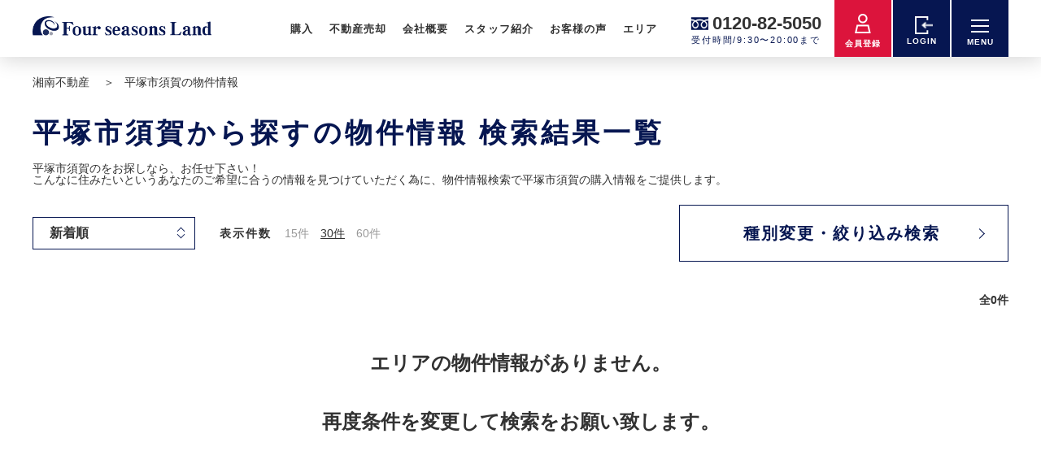

--- FILE ---
content_type: text/html; charset=UTF-8
request_url: https://www.5050-land.com/bukken/area.php?town_cd=14203034&Area=%E5%B9%B3%E5%A1%9A%E5%B8%82&Area2=%E9%A0%88%E8%B3%80
body_size: 22416
content:
<!DOCTYPE html>
<html lang="ja">
<head>

<!-- Google Tag Manager -->
<script>(function(w,d,s,l,i){w[l]=w[l]||[];w[l].push({'gtm.start':
new Date().getTime(),event:'gtm.js'});var f=d.getElementsByTagName(s)[0],
j=d.createElement(s),dl=l!='dataLayer'?'&l='+l:'';j.async=true;j.src=
'https://www.googletagmanager.com/gtm.js?id='+i+dl;f.parentNode.insertBefore(j,f);
})(window,document,'script','dataLayer','GTM-KRPCMZH');</script>
<!-- End Google Tag Manager -->

<script async src='https://beacon.digima.com/v2/bootstrap/d0b-bFJaWjNBOUd8OVc3V2E1Sm9CdUYyTVdpUg'></script>

<meta charset="UTF-8">
<title>平塚市須賀(神奈川県)の 物件情報 - 株式会社フォーシーズンズランド</title>
<meta name="description" content="【株式会社フォーシーズンズランド 】平塚市須賀(神奈川県)周辺で販売中の物件一覧です。平塚市須賀(神奈川県)のの最新情報を検索できます。マイホーム購入を考えているあなたをトータルにサポートする一軒家・一戸建て購入の不動産サイトです。">
<meta name="keywords" content="平塚市,神奈川県,一戸建て,新築一戸建て,戸建,分譲住宅,新築住宅,マイホーム,一軒家,土地,建て売り,マンション,須賀,フォーシーズンズランド">

<meta name="viewport" content="width=1260">
<meta property="og:locale" content="ja_JP">
<meta property="og:title" content="平塚市須賀(神奈川県)の 物件情報 - 株式会社フォーシーズンズランド">
<meta property="og:description" content="【株式会社フォーシーズンズランド 】平塚市須賀(神奈川県)周辺で販売中の物件一覧です。平塚市須賀(神奈川県)のの最新情報を検索できます。マイホーム購入を考えているあなたをトータルにサポートする一軒家・一戸建て購入の不動産サイトです。">
<meta property="og:url" content="https://www.5050-land.com/bukken/area.php?town_cd=14203034&Area=%E5%B9%B3%E5%A1%9A%E5%B8%82&Area2=%E9%A0%88%E8%B3%80">
<meta property="og:site_name" content="平塚市須賀の物件情報">
<meta property="og:type" content="website">
<meta property="og:image" content="../assets/images/common/ogp.jpg">

<meta name="format-detection" content="telephone=no">
<link rel="shortcut icon" href="../assets/images/common/favicon.ico">
<link rel="stylesheet" href="../assets/css/reset.css">
<link rel="stylesheet" href="../assets/lib/css/slick.css">
<link rel="stylesheet" href="../assets/lib/css/odometer-theme-default.css">
<link rel="stylesheet" href="../assets/css/global.css">

<link rel="stylesheet" href="../assets/css/list.css">
</head>
<body class="list">

<!-- Google Tag Manager (noscript) -->
<noscript><iframe src="https://www.googletagmanager.com/ns.html?id=GTM-KRPCMZH"
height="0" width="0" style="display:none;visibility:hidden"></iframe></noscript>
<!-- End Google Tag Manager (noscript) -->
<header class="header" id="js-header">
    <div class="headerIn">
        <div class="headerLogo">
            <a href="/"><img src="/assets/images/common/logo.png" alt="湘南不動産 株式会社フォーシーズンズランド"></a>
        </div>
        <nav class="headerNav" id="js-headerNav">
            <ul class="headerNav__list">
                <li class="headerNav__item">
                    <span class="headerNav__link">購入</span>
                    <div class="headerNavSub">
                        <div class="headerNavSub__item"><a href="/bukken/list.php?flg=1" class="headerNavSub__link btnAnim"><span class="headerNavSub__text">海側物件を見る</span></a></div>
                        <div class="headerNavSub__item"><a href="/bukken/search_area.php" class="headerNavSub__link btnAnim"><span class="headerNavSub__text">エリアから検索</span></a></div>
                        <div class="headerNavSub__item"><a href="/bukken/list.php?kind=2&item=new" class="headerNavSub__link btnAnim"><span class="headerNavSub__text">新築戸建</span></a></div>
                        <div class="headerNavSub__item"><a href="/bukken/list.php?kind=2&item=old" class="headerNavSub__link btnAnim"><span class="headerNavSub__text">中古戸建</span></a></div>
                        <div class="headerNavSub__item"><a href="/bukken/list.php?kind=3" class="headerNavSub__link btnAnim"><span class="headerNavSub__text">中古マンション</span></a></div>
                        <div class="headerNavSub__item"><a href="/bukken/list.php?kind=1" class="headerNavSub__link btnAnim"><span class="headerNavSub__text">土地</span></a></div>
                    </div>
                </li>
                <li class="headerNav__item">
                    <a href="/sale/" class="headerNav__link">不動産売却</a>
                    <div class="headerNavSub">
                        <div class="headerNavSub__item"><a href="/sale/" class="headerNavSub__link btnAnim"><span class="headerNavSub__text">住み替え相談</span></a></div>
                        <div class="headerNavSub__item"><a href="/sale/form.php" class="headerNavSub__link btnAnim"><span class="headerNavSub__text">売却査定する</span></a></div>
                    </div>
                </li>
                <li class="headerNav__item"><a href="/company/" class="headerNav__link">会社概要</a></li>
                <li class="headerNav__item"><a href="/staff/" class="headerNav__link">スタッフ紹介</a></li>
                <li class="headerNav__item"><a href="/voice/" class="headerNav__link">お客様の声</a></li>
                <li class="headerNav__item">
                    <a href="#" class="headerNav__link">エリア</a>
                    <div class="headerNavSub">
                        <div class="headerNavSub__item"><a href="https://www.5050-land.com/fujisawa.php" class="headerNavSub__link btnAnim -outerlink"><span class="headerNavSub__text">藤沢エリア</span></a></div>
                        <div class="headerNavSub__item"><a href="https://www.5050-land.com/chigasaki.php" class="headerNavSub__link btnAnim -outerlink"><span class="headerNavSub__text">茅ヶ崎エリア</span></a></div>
                        <div class="headerNavSub__item"><a href="https://www.5050-land.com/kamakura.php" class="headerNavSub__link btnAnim -outerlink"><span class="headerNavSub__text">鎌倉エリア</span></a></div>
                        <div class="headerNavSub__item"><a href="https://www.5050-land.com/samukawa.php" class="headerNavSub__link btnAnim -outerlink"><span class="headerNavSub__text">寒川エリア</span></a></div>
                        <div class="headerNavSub__item"><a href="https://www.5050-land.com/other.php" class="headerNavSub__link btnAnim -outerlink"><span class="headerNavSub__text">その他エリア</span></a></div>
                        <!--
                        <div class="headerNavSub__item"><a href="/lab/" class="headerNavSub__link btnAnim -outerlink"><span class="headerNavSub__text">Lab</span></a></div>
                        <div class="headerNavSub__item"><a href="/aeon/" class="headerNavSub__link btnAnim -outerlink"><span class="headerNavSub__text">そよら湘南茅ヶ崎<br>物件展示場</span></a></div>
                        -->
                    </div>
                </li>
            </ul>
        </nav>
        <div class="headerTel">
            <div class="headerTelNum"><a href="tel:0120-82-5050">0120-82-5050</a></div>
            <div class="headerTelText">受付時間/9:30〜20:00まで</div>
        </div>
        <div class="headerMember">
    <a href="/member/" class="headerMember__link">
        <div class="headerMember__icon"><img src="/assets/images/common/icon_acount.png" alt="湘南不動産、会員登録"></div>
        <div class="headerMember__text">会員登録</div>
    </a>
</div>

<div class="headerBtn headerLogin">
    <a href="/member/login.php" class="headerBtn__link">
        <div class="headerBtn__icon headerLogin__icon"><img src="/assets/images/common/icon_login.png" alt="湘南不動産、ログイン"></div>
        <div class="headerBtn__text">LOGIN</div>
    </a>
</div>
        <button class="headerBtn burgerBtn" id="js-burgerBtn">
            <div class="headerBtn__icon burgerBtn__lineWrap">
                <div class="burgerBtn__line"></div>
                <div class="burgerBtn__line"></div>
                <div class="burgerBtn__line"></div>
            </div>
            <div class="headerBtn__text burgerBtn__text">MENU</div>
        </button>
    </div>
</header><div class="modalMenu" id="js-modalMenu">
    <div class="modalMenuIn">
        <div class="modalMenuLeft">
            <div class="modalMenuLeftIn">
                <div class="c-secTtl">
                    <h2 class="c-secTtl__main">サービス</h2>
                    <p class="c-secTtl__sub">service</p>
                </div>
                <ul class="modalService">
                    <li class="modalService__item">
                        <a href="/sale/insurance.php" class="modalService__link">
                            <div class="modalService__img"><img src="/assets/images/common/modal_service_01.png" alt="かし保険"></div>
                            <p class="modalService__name">かし保険</p>
                            <div class="c-view">
                                <div class="c-view__text">VIEW MORE</div>
                                <div class="c-view__arrow"></div>
                            </div>
                        </a>
                    </li>
                    <li class="modalService__item">
                        <a href="/campaign/" class="modalService__link">
                            <div class="modalService__img"><img src="/assets/images/common/modal_service_02.png" alt="キャンペーン情報"></div>
                            <p class="modalService__name">キャンペーン</p>
                            <div class="c-view">
                                <div class="c-view__text">VIEW MORE</div>
                                <div class="c-view__arrow"></div>
                            </div>
                        </a>
                    </li>
                    <li class="modalService__item">
                        <a href="/mansion/" class="modalService__link">
                            <div class="modalService__img"><img src="/assets/images/common/modal_service_03.png" alt="湘南マンションリスト"></div>
                            <p class="modalService__name">マンションリスト</p>
                            <div class="c-view">
                                <div class="c-view__text">VIEW MORE</div>
                                <div class="c-view__arrow"></div>
                            </div>
                        </a>
                    </li>
                    <li class="modalService__item">
                        <a href="/voice/" class="modalService__link">
                            <div class="modalService__img"><img src="/assets/images/common/modal_service_04.png" alt="不動産売買お客さまの声"></div>
                            <p class="modalService__name">お客さまの声</p>
                            <div class="c-view">
                                <div class="c-view__text">VIEW MORE</div>
                                <div class="c-view__arrow"></div>
                            </div>
                        </a>
                    </li>
                    <li class="modalService__item">
                        <a href="/hazardmap/" class="modalService__link">
                            <div class="modalService__img"><img src="/assets/images/common/modal_service_05.png" alt="湘南ハザードマップ"></div>
                            <p class="modalService__name">ハザードマップ</p>
                            <div class="c-view">
                                <div class="c-view__text">VIEW MORE</div>
                                <div class="c-view__arrow"></div>
                            </div>
                        </a>
                    </li>
                    <li class="modalService__item">
                        <a href="/loan/" class="modalService__link">
                            <div class="modalService__img"><img src="/assets/images/common/modal_service_06.png" alt="ローンシミュレーション"></div>
                            <p class="modalService__name">ローンシミュレーション</p>
                            <div class="c-view">
                                <div class="c-view__text">VIEW MORE</div>
                                <div class="c-view__arrow"></div>
                            </div>
                        </a>
                    </li>
                </ul>
            </div>
        </div>
        <div class="modalMenuRight">
            <div class="modalMenuRightIn">
                <ul class="modalNav">
                    <li class="modalNav__item">
                        <button class="modalNav__link js-drawer">購入</button>
                        <ul class="modalNavSub">
                            <li class="modalNavSub__item"><a href="/" class="modalNavSub__link">TOP</a></li>
                            <li class="modalNavSub__item"><a href="/bukken/list.php?flg=1" class="modalNavSub__link">海側物件を見る</a></li>
                            <li class="modalNavSub__item">
                                <a href="/search/" class="modalNavSub__link">エリアから検索</a>
                                <ul class="modalNavSubChild">
                                    <li class="modalNavSubChild__item"><a href="/bukken/list.php" class="modalNavSubChild__link">湘南エリアの物件</a></li>
                                    <li class="modalNavSubChild__item"><a href="/bukken/list.php?area=2" class="modalNavSubChild__link">藤沢エリアの物件</a></li>
                                    <li class="modalNavSubChild__item"><a href="/bukken/list.php?area=5" class="modalNavSubChild__link">茅ヶ崎エリアの物件</a></li>
                                    <li class="modalNavSubChild__item"><a href="/bukken/list.php?area=1" class="modalNavSubChild__link">寒川エリアの物件</a></li>
                                    <li class="modalNavSubChild__item"><a href="/bukken/list.php?area=6" class="modalNavSubChild__link">鎌倉エリアの物件</a></li>
                                    <li class="modalNavSubChild__item"><a href="/bukken/list.php?area=4" class="modalNavSubChild__link">平塚エリアの物件</a></li>
                                    <li class="modalNavSubChild__item"><a href="/bukken/list.php?kind=45" class="modalNavSubChild__link">投資物件</a></li>
                                    <li class="modalNavSubChild__item"><a href="/bukken/list.php?city_cd%5B%5D=00000" class="modalNavSubChild__link">その他エリアの物件</a></li>
                                </ul>
                            </li>
                            <li class="modalNavSub__item"><a href="/bukken/list.php?kind=2&item=new" class="modalNavSub__link">新築戸建</a></li>
                            <li class="modalNavSub__item"><a href="/bukken/list.php?kind=2&item=old" class="modalNavSub__link">中古戸建</a></li>
                            <li class="modalNavSub__item"><a href="/bukken/list.php?kind=3" class="modalNavSub__link">中古マンション</a></li>
                            <li class="modalNavSub__item"><a href="/bukken/list.php?kind=1" class="modalNavSub__link">土地</a></li>
                        </ul>
                    </li>
                    <li class="modalNav__item">
                        <button class="modalNav__link js-drawer">不動産売却</button>
                        <ul class="modalNavSub">
                            <li class="modalNavSub__item"><a href="/sale/" class="modalNavSub__link">住み替え相談</a></li>
                            <li class="modalNavSub__item"><a href="/sale/form.php" class="modalNavSub__link">売却査定する</a></li>
                        </ul>
                    </li>
                    <li class="modalNav__item">
                        <button class="modalNav__link js-drawer">物件特集</button>
                        <ul class="modalNavSub">
                            <li class="modalNavSub__item"><a href="/bukken/list.php?flg=7" class="modalNavSub__link">完成済み新築物件特集</a></li>
                            <li class="modalNavSub__item"><a href="/bukken/list.php?flg=6" class="modalNavSub__link">リノベーション物件特集</a></li>
                            <li class="modalNavSub__item"><a href="/bukken/list.php?flg=3" class="modalNavSub__link">VR・動画物件特集</a></li>
                            <li class="modalNavSub__item"><a href="/bukken/list.php?flg=1" class="modalNavSub__link">海側物件特集</a></li>
                        </ul>
                    </li>
                    <li class="modalNav__item">
                        <button class="modalNav__link js-drawer">サービス</button>
                        <ul class="modalNavSub">
                            <li class="modalNavSub__item"><a href="/sale/insurance.php" class="modalNavSub__link">かし保険</a></li>
                            <li class="modalNavSub__item"><a href="/campaign/" class="modalNavSub__link">キャンペーン</a></li>
                            <li class="modalNavSub__item"><a href="/flyer/" class="modalNavSub__link">WEBチラシ</a></li>
                            <li class="modalNavSub__item"><a href="/mansion/" class="modalNavSub__link">マンションリスト</a></li>
                            <!--<li class="modalNavSub__item"><a href="/voice/" class="modalNavSub__link">お客様の声</a></li>-->
                            <li class="modalNavSub__item"><a href="/hazardmap/" class="modalNavSub__link">ハザードマップ</a></li>
                            <li class="modalNavSub__item"><a href="/loan/" class="modalNavSub__link">ローンシミュレーション</a></li>
                        </ul>
                    </li>
                    <!--<li class="modalNav__item"><a href="/campaign/" class="modalNav__link js-drawer">サービス</a></li>-->
                    <li class="modalNav__item"><a href="/company/" class="modalNav__link js-drawer">会社概要</a></li>
                    <li class="modalNav__item"><a href="/staff/" class="modalNav__link js-drawer">スタッフ紹介</a></li>
                    <li class="modalNav__item"><a href="/blog/" class="modalNav__link js-drawer">スタッフブログ</a></li>
                    <li class="modalNav__item"><a href="/voice/" class="modalNav__link js-drawer">お客様の声</a></li>
                    <li class="modalNav__item">
                        <button class="modalNav__link js-drawer">エリア</button>
                        <ul class="modalNavSub">
                            <li class="modalNavSub__item"><a href="/fujisawa.php" class="modalNavSub__link">藤沢エリア</a></li>
                            <li class="modalNavSub__item"><a href="/chigasaki.php" class="modalNavSub__link">茅ヶ崎エリア</a></li>
                            <li class="modalNavSub__item"><a href="/hiratsuka.php" class="modalNavSub__link">平塚エリア</a></li>
                            <li class="modalNavSub__item"><a href="/kamakura.php" class="modalNavSub__link">鎌倉エリア</a></li>
                            <li class="modalNavSub__item"><a href="/samukawa.php" class="modalNavSub__link">寒川エリア</a></li>
                            <li class="modalNavSub__item"><a href="/other.php" class="modalNavSub__link">その他エリア</a></li>
                            <!--
                                    <li class="modalNavSub__item"><a href="/lab/" class="modalNavSub__link">Lab</a></li>
                                    <li class="modalNavSub__item"><a href="/aeon/" class="modalNavSub__link">そよら湘南茅ヶ崎<br>物件展示場</a></li>
                                    -->
                        </ul>
                    </li>
                </ul>
                <div class="c-storeList modalStoreList">
                    <!-- 20241107 アクセス情報追加 -->
                    <div class="c-storeList__item modalStoreList__item -ch">
                        <!--<a href="/chigasaki.php" class="c-storeList__link">-->
                        <a href="/company/#11" class="c-storeList__link">
                            <div class="c-storeList__btn c-btn -outerlink -xs">
                                <div class="c-btn__link">
                                    <span class="c-btn__text">茅ヶ崎本店</span>
                                </div>
                            </div>
                            <div class="c-storeList__text modalStoreList__text">
                                〒 253-0044<br>神奈川県茅ヶ崎市新栄町11番13号<br class="ch-none">
                                <span class="ch-in">　</span>電話：0120-82-505<br>
                                交通：<br>
                                東海道本線 茅ヶ崎駅 徒歩3分<br>相模線 茅ヶ崎駅 徒歩3分
                            </div>
                        </a>
                    </div>
                    <div class="c-storeList__item modalStoreList__item">
                        <!--<a href="/fujisawa.php" class="c-storeList__link">-->
                        <a href="/company/#12" class="c-storeList__link">
                            <div class="c-storeList__btn c-btn -outerlink -xs">
                                <div class="c-btn__link">
                                    <span class="c-btn__text">藤沢店</span>
                                </div>
                            </div>
                            <div class="c-storeList__text modalStoreList__text">
                                〒 251-0052<br>神奈川県藤沢市藤沢539<br>電話：0120-29-5050<br>
                                交通：<br>
                                東海道本線 藤沢駅 3分<br>小田急江ノ島線 藤沢駅 3分<br>
                                江ノ島電鉄 藤沢駅 4分
                            </div>
                        </a>
                    </div>
                    <!-- 20241107 //アクセス情報追加 -->
                    <div class="c-storeList__item modalStoreList__item -ch">
                        <a href="/lab/" class="c-storeList__link">
                            <div class="c-storeList__btn c-btn -outerlink -xs">
                                <div class="c-btn__link">
                                    <span class="c-btn__text">Lab</span>
                                </div>
                            </div>
                            <div class="c-storeList__text modalStoreList__text">〒253-0044<br>神奈川県茅ヶ崎市新栄町13番7号</div>
                        </a>
                    </div>
                </div>
                <div class="c-snsList">
                    <div class="c-snsList__item">
                        <a href="https://www.facebook.com/profile.php?id=100063785596791" target="_blank"><img src="/assetsReno/images/global/icon_fb.svg" alt="湘南不動産｜Facebook"></a>
                    </div>
                    <div class="c-snsList__item">
                        <!--<a href="https://www.youtube.com/channel/UCpxeBelI_uYWGD0G9CgB9DQ/vidEOT" target="_blank">-->
                        <a href="https://www.youtube.com/@land-sb7iz/featured" target="_blank"><img src="/assetsReno/images/global/icon_yt.svg" alt="湘南不動産｜YouTube"></a>
                    </div>
                    <div class="c-snsList__item">
                        <a href="https://www.instagram.com/fourseasonsland/" target="_blank"><img src="/assetsReno/images/global/icon_ig.svg" alt="湘南不動産｜Instagram"></a>
                    </div>
                    <div class="c-snsList__item">
                        <a href="https://twitter.com/5050land" target="_blank"><img src="/assetsReno/images/global/icon_tw.svg" alt="湘南不動産｜Twitter"></a>
                    </div>
                </div>
                <div class="modalMenuFoot">
                    <div class="modalMenuFoot__item"><a href="/privacy/" class="modalMenuFoot__link">プライバシーポリシー</a></div>
                    <div class="modalMenuFoot__item"><a href="/rule/" class="modalMenuFoot__link">利用規約</a></div>
                </div>
            </div>
        </div>
    </div>
</div>
<nav class="breadcrumb">
  <ol itemscope itemtype="https://schema.org/BreadcrumbList">
    <li itemprop="itemListElement" itemscope itemtype="http://schema.org/ListItem" class="breadcrumb__item">

      <a itemprop="item" href="/">
        <span itemprop="name" class="breadcrumb__link">湘南不動産</span>
      </a>
      <meta itemprop="position" content="1" />
    </li>
    <li itemprop="itemListElement" itemscope itemtype="http://schema.org/ListItem" class="breadcrumb__item">
      <a itemprop="item">
        <span itemprop="name" class="breadcrumb__link">平塚市須賀の物件情報</span>
      </a>
      <meta itemprop="position" content="2" />
    </li>
  </ol>
</nav>

<main class="main">

  <h1 class="listTtl">平塚市須賀から探すの物件情報 検索結果一覧</h1>
<!--//***************************************************************************************-->
<p>
<section class="DetailAreaTopInfo">
<h2>平塚市須賀のをお探しなら、お任せ下さい！</h2>
<p>こんなに住みたいというあなたのご希望に合うの情報を見つけていただく為に、物件情報検索で平塚市須賀の購入情報をご提供します。</p>
</section></p>
<!--//***************************************************************************************-->


  <div class="listHead">
    <div class="listHead__in">
      <div class="listHeadLeft">
        <div class="c-selectWrap listHeadOrderWrap">
          <select name="sort" id="" class="c-select">
            <option value="1" selected>新着順</option>
            <option value="8">価格高い順</option>
            <option value="7">価格安い順</option>
            <option value="38">建物/専有面積広い順</option>
            <option value="37">建物/専有面積狭い順</option>
            <option value="50">土地面積広い順</option>
            <option value="49">土地面積狭い順</option>
            <option value="41">築年数古い順</option>
            <option value="42">築年数新しい順</option>
          </select>
        </div>
        <div class="listHeadCount">
          <div class="listHeadCount__head">表示件数</div>
          <div class="listHeadCountNum">
            <a href="/bukken/list.php?div=&area=&flg=&kind=&item=&town_cd=14203034&school_cd=&price=&pricedown=&b_area=&madori=&eki_walk=&chikunen=&update=&setsubi=&sort=1&select_num=15" class="listHeadCountNum__link">15件</a>
            <a href="/bukken/list.php?div=&area=&flg=&kind=&item=&town_cd=14203034&school_cd=&price=&pricedown=&b_area=&madori=&eki_walk=&chikunen=&update=&setsubi=&sort=1&select_num=30" class="listHeadCountNum__link is-select">30件</a>
            <a href="/bukken/list.php?div=&area=&flg=&kind=&item=&town_cd=14203034&school_cd=&price=&pricedown=&b_area=&madori=&eki_walk=&chikunen=&update=&setsubi=&sort=1&select_num=60" class="listHeadCountNum__link">60件</a>
          </div>
        </div>
      </div>
      <!-- /.listHeadLeft -->
      <div class="listHeadRight">
        <button class="c-btn -arrow -thin" id="js-narrowModalBtn">
          <div class="c-btn__link">
            <span class="c-btn__text">種別変更・絞り込み検索</span>
          </div>
        </button>
      </div>
      <!-- /.listHeadRight -->
    </div>
  </div>
  <!-- /.listHead -->

  <div class="pager">
  </div>

  <p class="propertyCount">全0件</p>

  <div style="text-align:center;padding:20px;line-height:3;font-size: 24px;font-weight: 600;">
    エリアの物件情報がありません。<br>
    再度条件を変更して検索をお願い致します。
  </div>
  <!-- /.propertyList -->

  <div class="pager">
  </div>
  <!-- /.pager -->
  <form name="form1" action="/bukken/list.php" method="get">
  <input type="hidden" name="div" value="">
  <input type="hidden" name="flg" value="">
  <input type="hidden" name="item" value="">
  <input type="hidden" name="school_cd" value="">
  <div class="narrowSearch">
    <div class="narrowSearch__in">
      <h2 class="narrowSearch__ttl">種別変更・絞り込み検索</h2>
      <div class="narrowSearchList">
        <div class="narrowSearchItem">
          <div class="narrowSearchItem__head">物件種別</div>
          <div class="narrowSearchItem__body">
            <label class="c-checkboxLabel"><input type="radio" class="c-radio" name="kind" value="2" item="new"><span class="c-radioText">新築戸建</span></label>
            <label class="c-checkboxLabel"><input type="radio" class="c-radio" name="kind" value="2" item="old"><span class="c-radioText">中古戸建</span></label>
            <label class="c-checkboxLabel"><input type="radio" class="c-radio" name="kind" value="3" item="0"><span class="c-radioText">マンション</span></label>
            <label class="c-checkboxLabel"><input type="radio" class="c-radio" name="kind" value="1" item="0"><span class="c-radioText">土地</span></label>
          </div>
        </div>

        <div class="narrowSearchItem">
          <div class="narrowSearchItem__head">価格</div>
          <div class="narrowSearchItem__body">
            <div class="c-selectWrap">
              <select name="price[]" id="pF" class="c-select">
                <option value="0" label="下限なし">下限なし</option>
                <option value="1000" label="1,000万円以上"> 1,000万円以上 </option>
                <option value="1500" label="1,500万円以上"> 1,500万円以上 </option>
                <option value="2000" label="2,000万円以上"> 2,000万円以上 </option>
                <option value="2500" label="2,500万円以上"> 2,500万円以上 </option>
                <option value="3000" label="3,000万円以上"> 3,000万円以上 </option>
                <option value="3500" label="3,500万円以上"> 3,500万円以上 </option>
                <option value="4000" label="4,000万円以上"> 4,000万円以上 </option>
                <option value="4500" label="4,500万円以上"> 4,500万円以上 </option>
                <option value="5000" label="5,000万円以上"> 5,000万円以上 </option>
                <option value="5500" label="5,500万円以上"> 5,500万円以上 </option>
                <option value="6000" label="6,000万円以上"> 6,000万円以上 </option>
                <option value="6500" label="6,500万円以上"> 6,500万円以上 </option>
                <option value="7000" label="7,000万円以上"> 7,000万円以上 </option>
                <option value="7500" label="7,500万円以上"> 7,500万円以上 </option>
                <option value="8000" label="8,000万円以上"> 8,000万円以上 </option>
                <option value="8500" label="8,500万円以上"> 8,500万円以上 </option>
                <option value="9000" label="9,000万円以上"> 9,000万円以上 </option>
                <option value="9500" label="9,500万円以上"> 9,500万円以上 </option>
                <option value="10000" label="10,000万円以上"> 10,000万円以上 </option>
              </select>
            </div>
            <span class="wave">～</span>
            <div class="c-selectWrap">
              <select name="price[]" id="pC" class="c-select">
                <option value="9999999" label="上限なし">上限なし</option>
                <option value="1000" label="1,000万円以下"> 1,000万円以下 </option>
                <option value="1500" label="1,500万円以下"> 1,500万円以下 </option>
                <option value="2000" label="2,000万円以下"> 2,000万円以下 </option>
                <option value="2500" label="2,500万円以下"> 2,500万円以下 </option>
                <option value="3000" label="3,000万円以下"> 3,000万円以下 </option>
                <option value="3500" label="3,500万円以下"> 3,500万円以下 </option>
                <option value="4000" label="4,000万円以下"> 4,000万円以下 </option>
                <option value="4500" label="4,500万円以下"> 4,500万円以下 </option>
                <option value="5000" label="5,000万円以下"> 5,000万円以下 </option>
                <option value="5500" label="5,500万円以下"> 5,500万円以下 </option>
                <option value="6000" label="6,000万円以下"> 6,000万円以下 </option>
                <option value="6500" label="6,500万円以下"> 6,500万円以下 </option>
                <option value="7000" label="7,000万円以下"> 7,000万円以下 </option>
                <option value="7500" label="7,500万円以下"> 7,500万円以下 </option>
                <option value="8000" label="8,000万円以下"> 8,000万円以下 </option>
                <option value="8500" label="8,500万円以下"> 8,500万円以下 </option>
                <option value="9000" label="9,000万円以下"> 9,000万円以下 </option>
                <option value="9500" label="9,500万円以下"> 9,500万円以下 </option>
                <option value="10000" label="10,000万円以下"> 10,000万円以下 </option>
                <option value="12000" label="12,000万円以下"> 12,000万円以下 </option>
              </select>
            </div>
            <label class="c-checkboxLabel"><input type="checkbox" class="c-checkbox" name="pricedown" value="1"><span class="c-checkboxText">値下がり物件</span></label>
          </div>
        </div>
        <div class="narrowSearchItem">
          <div class="narrowSearchItem__head pb30">間取り</div>
          <div class="narrowSearchItem__body">
            <label class="c-checkboxLabel"><input type="checkbox" class="c-checkbox" name="madori[]" value="11"><span class="c-checkboxText">ワンルーム</span></label>
            <label class="c-checkboxLabel"><input type="checkbox" class="c-checkbox" name="madori[]" value="12-13-15-16-17-19"><span class="c-checkboxText">1K／1DK／1LDK</span></label>
            <label class="c-checkboxLabel"><input type="checkbox" class="c-checkbox" name="madori[]" value="22-23-25-26-27-29"><span class="c-checkboxText">2K／2DK／2LDK</span></label>
            <label class="c-checkboxLabel"><input type="checkbox" class="c-checkbox" name="madori[]" value="32-33-35-36-37-39"><span class="c-checkboxText">3K／3DK／3LDK</span></label>
            <label class="c-checkboxLabel mt12"><input type="checkbox" class="c-checkbox" name="madori[]" value="42-43-45-46-47-49"><span class="c-checkboxText">4K／4DK／4LDK</span></label>
            <label class="c-checkboxLabel mt12"><input type="checkbox" class="c-checkbox" name="madori[]" value="99"><span class="c-checkboxText">5K以上</span></label>
          </div>
        </div>
        <div class="narrowSearchItem">
          <div class="narrowSearchItem__head">専有面積</div>
          <div class="narrowSearchItem__body">
            <div class="c-selectWrap">
              <select name="b_area[]" id="aF" class="c-select">
                <option value="0" label="下限なし" selected="">下限なし</option>
                <option value="20" label="20㎡以上">20㎡以上</option>
                <option value="25" label="25㎡以上">25㎡以上</option>
                <option value="30" label="30㎡以上">30㎡以上</option>
                <option value="35" label="35㎡以上">35㎡以上</option>
                <option value="40" label="40㎡以上">40㎡以上</option>
                <option value="50" label="50㎡以上">50㎡以上</option>
                <option value="60" label="60㎡以上">60㎡以上</option>
                <option value="70" label="70㎡以上">70㎡以上</option>
                <option value="80" label="80㎡以上">80㎡以上</option>
                <option value="90" label="90㎡以上">90㎡以上</option>
                <option value="100" label="100㎡以上">100㎡以上 </option>
                <option value="110" label="110㎡以上">110㎡以上 </option>
                <option value="120" label="120㎡以上">120㎡以上 </option>
                <option value="130" label="130㎡以上">130㎡以上 </option>
                <option value="140" label="140㎡以上">140㎡以上 </option>
              </select>
            </div>
            <span class="wave">～</span>
            <div class="c-selectWrap">
              <select name="b_area[]" id="aC" class="c-select">
                <option value="99999" label="上限なし" selected="">上限なし</option>
                <option value="25" label="25㎡以下">25㎡以下</option>
                <option value="30" label="30㎡以下">30㎡以下</option>
                <option value="35" label="35㎡以下">35㎡以下</option>
                <option value="40" label="40㎡以下">40㎡以下</option>
                <option value="50" label="50㎡以下">50㎡以下</option>
                <option value="60" label="60㎡以下">60㎡以下</option>
                <option value="70" label="70㎡以下">70㎡以下</option>
                <option value="80" label="80㎡以下">80㎡以下</option>
                <option value="90" label="90㎡以下">90㎡以下</option>
                <option value="100" label="100㎡以下">100㎡以下 </option>
                <option value="110" label="110㎡以下">110㎡以下 </option>
                <option value="120" label="120㎡以下">120㎡以下 </option>
                <option value="130" label="130㎡以下">130㎡以下 </option>
                <option value="140" label="140㎡以下">140㎡以下 </option>
                <option value="150" label="150㎡以下">150㎡以下 </option>
                <option value="160" label="160㎡以下">160㎡以下 </option>
              </select>
            </div>
          </div>
        </div>
        <div class="narrowSearchItem">
          <div class="narrowSearchItem__head">駅からの徒歩</div>
          <div class="narrowSearchItem__body">
            <div class="c-selectWrap">
              <select name="eki_walk" id="wT" class="c-select">
                <option value="0" label="指定しない">指定しない</option>
                <option value="1" label="1分以内">1分以内</option>
                <option value="5" label="5分以内">5分以内</option>
                <option value="7" label="7分以内">7分以内</option>
                <option value="10" label="10分以内">10分以内</option>
                <option value="15" label="15分以内">15分以内</option>
                <option value="20" label="20分以内">20分以内</option>
              </select>
            </div>
          </div>
        </div>
        <div class="narrowSearchItem">
          <div class="narrowSearchItem__head">築年数</div>
          <div class="narrowSearchItem__body">
            <div class="c-selectWrap">
              <select name="chikunen" id="years" class="c-select">
                <option value="0" label="指定しない">指定しない</option>
                <option value="1" label="1年以内">1年以内</option>
                <option value="3" label="3年以内">3年以内</option>
                <option value="5" label="5年以内">5年以内</option>
                <option value="7" label="7年以内">7年以内</option>
                <option value="10" label="10年以内">10年以内 </option>
                <option value="15" label="15年以内">15年以内 </option>
                <option value="20" label="20年以内">20年以内 </option>
              </select>
            </div>
          </div>
        </div>
        <div class="narrowSearchItem">
          <div class="narrowSearchItem__head">情報公開日</div>
          <div class="narrowSearchItem__body">
            <label class="c-radioBox"><input type="radio" class="c-radio" name="update" id="pD-0" value="0"><span class="c-radioText">指定しない</span></label>
            <label class="c-radioBox"><input type="radio" class="c-radio" name="update" id="pD-1" value="1"><span class="c-radioText">本日</span></label>
            <label class="c-radioBox"><input type="radio" class="c-radio" name="update" id="pD-3" value="3"><span class="c-radioText">3日以内</span></label>
            <label class="c-radioBox"><input type="radio" class="c-radio" name="update" id="pD-7" value="7"><span class="c-radioText">1週間以内</span></label>
          </div>
        </div>
      </div>
      <!-- /.narrowSearchList -->
      <div class="narrowSearchCount">
        <span class="narrowSearchCount__text">該当件数</span>
        <span class="narrowSearchCount__num">0</span>
        <span class="narrowSearchCount__text">件</span>
      </div>
      <!-- /.narrowSearchCount -->
      <div class="c-btn -arrow -center -thin -bgwh">
        <a href="javascript:search(document.form1);" class="c-btn__link">
          <span class="c-btn__text">検索する</span>
        </a>
      </div>
    </div>
    <!-- /.narrowSearch__in -->
    <div class="narrowArea">
      <h3 class="narrowSearch__ttl -sub">町名で絞り込み</h3>
      <div class="narrowArea__in">
        <div class="narrowAreaBox">
          <button class="narrowAreaBox__head" onclick="return false;">茅ヶ崎<span class="narrowAreaBox__plus"></span></button>
          <div class="narrowAreaBox__body">
            <div class="narrowAreaList js-checkboxWrap">
              <div class="narrowAreaItem -fullwide">
                <a href="/bukken/list.php?area=5">茅ヶ崎市全域</a>
              </div>
              <div class="narrowAreaItem">
                <a href="/bukken/list.php?town_cd=14207001"><span class="c-checkboxText">赤羽根<span class="narrowAreaItem__count">(27)</span></span></a>
              </div>
              <div class="narrowAreaItem">
                <a href="/bukken/list.php?town_cd=14207002"><span class="c-checkboxText">赤松町<span class="narrowAreaItem__count">(4)</span></span></a>
              </div>
              <div class="narrowAreaItem">
                <a href="/bukken/list.php?town_cd=14207003"><span class="c-checkboxText">旭が丘<span class="narrowAreaItem__count">(9)</span></span></a>
              </div>
              <div class="narrowAreaItem">
                <a href="/bukken/list.php?town_cd=14207004"><span class="c-checkboxText">甘沼<span class="narrowAreaItem__count">(21)</span></span></a>
              </div>
              <div class="narrowAreaItem">
                <a href="/bukken/list.php?town_cd=14207005"><span class="c-checkboxText">今宿<span class="narrowAreaItem__count">(54)</span></span></a>
              </div>
              <div class="narrowAreaItem">
                <a href="/bukken/list.php?town_cd=14207006"><span class="c-checkboxText">円蔵<span class="narrowAreaItem__count">(44)</span></span></a>
              </div>
              <div class="narrowAreaItem">
                <a href="/bukken/list.php?town_cd=14207007"><span class="c-checkboxText">香川<span class="narrowAreaItem__count">(42)</span></span></a>
              </div>
              <div class="narrowAreaItem">
                <a href="/bukken/list.php?town_cd=14207008"><span class="c-checkboxText">小桜町<span class="narrowAreaItem__count">(2)</span></span></a>
              </div>
              <div class="narrowAreaItem">
                <a href="/bukken/list.php?town_cd=14207009"><span class="c-checkboxText">小和田<span class="narrowAreaItem__count">(15)</span></span></a>
              </div>
              <div class="narrowAreaItem">
                <a href="/bukken/list.php?town_cd=14207010"><span class="c-checkboxText">幸町<span class="narrowAreaItem__count">(3)</span></span></a>
              </div>
              <div class="narrowAreaItem">
                <a href="/bukken/list.php?town_cd=14207011"><span class="c-checkboxText">汐見台<span class="narrowAreaItem__count">(8)</span></span></a>
              </div>
              <div class="narrowAreaItem">
                <a href="/bukken/list.php?town_cd=14207012"><span class="c-checkboxText">下寺尾<span class="narrowAreaItem__count">(3)</span></span></a>
              </div>
              <div class="narrowAreaItem">
                <a href="/bukken/list.php?town_cd=14207013"><span class="c-checkboxText">下町屋<span class="narrowAreaItem__count">(11)</span></span></a>
              </div>
              <div class="narrowAreaItem">
                <a href="/bukken/list.php?town_cd=14207014"><span class="c-checkboxText">松林<span class="narrowAreaItem__count">(49)</span></span></a>
              </div>
              <div class="narrowAreaItem">
                <a href="/bukken/list.php?town_cd=14207015"><span class="c-checkboxText">白浜町<span class="narrowAreaItem__count">(2)</span></span></a>
              </div>
              <div class="narrowAreaItem">
                <a href="/bukken/list.php?town_cd=14207016"><span class="c-checkboxText">新栄町<span class="narrowAreaItem__count">(2)</span></span></a>
              </div>
              <div class="narrowAreaItem">
                <a href="/bukken/list.php?town_cd=14207017"><span class="c-checkboxText">十間坂<span class="narrowAreaItem__count">(11)</span></span></a>
              </div>
              <div class="narrowAreaItem">
                <a href="/bukken/list.php?town_cd=14207018"><span class="c-checkboxText">芹沢<span class="narrowAreaItem__count">(4)</span></span></a>
              </div>
              <div class="narrowAreaItem">
                <a href="/bukken/list.php?town_cd=14207019"><span class="c-checkboxText">高田<span class="narrowAreaItem__count">(18)</span></span></a>
              </div>
              <div class="narrowAreaItem">
                <a href="/bukken/list.php?town_cd=14207020"><span class="c-checkboxText">代官町<span class="narrowAreaItem__count">(1)</span></span></a>
              </div>
              <div class="narrowAreaItem">
                <a href="/bukken/list.php?town_cd=14207021"><span class="c-checkboxText">茅ヶ崎<span class="narrowAreaItem__count">(9)</span></span></a>
              </div>
              <div class="narrowAreaItem">
                <a href="/bukken/list.php?town_cd=14207022"><span class="c-checkboxText">堤<span class="narrowAreaItem__count">(17)</span></span></a>
              </div>
              <div class="narrowAreaItem">
                <a href="/bukken/list.php?town_cd=14207023"><span class="c-checkboxText">鶴が台<span class="narrowAreaItem__count">(4)</span></span></a>
              </div>
              <div class="narrowAreaItem">
                <a href="/bukken/list.php?town_cd=14207024"><span class="c-checkboxText">出口町<span class="narrowAreaItem__count">(8)</span></span></a>
              </div>
              <div class="narrowAreaItem">
                <a href="/bukken/list.php?town_cd=14207025"><span class="c-checkboxText">常盤町<span class="narrowAreaItem__count">(1)</span></span></a>
              </div>
              <div class="narrowAreaItem">
                <a href="/bukken/list.php?town_cd=14207026"><span class="c-checkboxText">共恵<span class="narrowAreaItem__count">(4)</span></span></a>
              </div>
              <div class="narrowAreaItem">
                <a href="/bukken/list.php?town_cd=14207027"><span class="c-checkboxText">中海岸<span class="narrowAreaItem__count">(15)</span></span></a>
              </div>
              <div class="narrowAreaItem">
                <a href="/bukken/list.php?town_cd=14207028"><span class="c-checkboxText">中島<span class="narrowAreaItem__count">(27)</span></span></a>
              </div>
              <div class="narrowAreaItem">
                <a href="/bukken/list.php?town_cd=14207029"><span class="c-checkboxText">行谷<span class="narrowAreaItem__count">(7)</span></span></a>
              </div>
              <div class="narrowAreaItem">
                <a href="/bukken/list.php?town_cd=14207030"><span class="c-checkboxText">南湖<span class="narrowAreaItem__count">(33)</span></span></a>
              </div>
              <div class="narrowAreaItem">
                <a href="/bukken/list.php?town_cd=14207031"><span class="c-checkboxText">西久保<span class="narrowAreaItem__count">(11)</span></span></a>
              </div>
              <div class="narrowAreaItem">
                <a href="/bukken/list.php?town_cd=14207032"><span class="c-checkboxText">萩園<span class="narrowAreaItem__count">(37)</span></span></a>
              </div>
              <div class="narrowAreaItem">
                <a href="/bukken/list.php?town_cd=14207033"><span class="c-checkboxText">浜須賀<span class="narrowAreaItem__count">(19)</span></span></a>
              </div>
              <div class="narrowAreaItem">
                <a href="/bukken/list.php?town_cd=14207034"><span class="c-checkboxText">浜竹<span class="narrowAreaItem__count">(20)</span></span></a>
              </div>
              <div class="narrowAreaItem">
                <a href="/bukken/list.php?town_cd=14207035"><span class="c-checkboxText">浜之郷<span class="narrowAreaItem__count">(14)</span></span></a>
              </div>
              <div class="narrowAreaItem">
                <a href="/bukken/list.php?town_cd=14207036"><span class="c-checkboxText">浜見平<span class="narrowAreaItem__count">(2)</span></span></a>
              </div>
              <div class="narrowAreaItem">
                <a href="/bukken/list.php?town_cd=14207037"><span class="c-checkboxText">東海岸 北<span class="narrowAreaItem__count">(17)</span></span></a>
              </div>
              <div class="narrowAreaItem">
                <a href="/bukken/list.php?town_cd=14207038"><span class="c-checkboxText">東海岸 南<span class="narrowAreaItem__count">(44)</span></span></a>
              </div>
              <div class="narrowAreaItem">
                <a href="/bukken/list.php?town_cd=14207039"><span class="c-checkboxText">菱沼<span class="narrowAreaItem__count">(23)</span></span></a>
              </div>
              <div class="narrowAreaItem">
                <a href="/bukken/list.php?town_cd=14207040"><span class="c-checkboxText">菱沼海岸<span class="narrowAreaItem__count">(2)</span></span></a>
              </div>
              <div class="narrowAreaItem">
                <a href="/bukken/list.php?town_cd=14207041"><span class="c-checkboxText">ひばりが丘<span class="narrowAreaItem__count">(5)</span></span></a>
              </div>
              <div class="narrowAreaItem">
                <a href="/bukken/list.php?town_cd=14207042"><span class="c-checkboxText">富士見町<span class="narrowAreaItem__count">(7)</span></span></a>
              </div>
              <div class="narrowAreaItem">
                <a href="/bukken/list.php?town_cd=14207043"><span class="c-checkboxText">平太夫新田<span class="narrowAreaItem__count">(0)</span></span></a>
              </div>
              <div class="narrowAreaItem">
                <a href="/bukken/list.php?town_cd=14207044"><span class="c-checkboxText">平和町<span class="narrowAreaItem__count">(7)</span></span></a>
              </div>
              <div class="narrowAreaItem">
                <a href="/bukken/list.php?town_cd=14207045"><span class="c-checkboxText">本宿町<span class="narrowAreaItem__count">(6)</span></span></a>
              </div>
              <div class="narrowAreaItem">
                <a href="/bukken/list.php?town_cd=14207046"><span class="c-checkboxText">本村<span class="narrowAreaItem__count">(19)</span></span></a>
              </div>
              <div class="narrowAreaItem">
                <a href="/bukken/list.php?town_cd=14207047"><span class="c-checkboxText">松尾<span class="narrowAreaItem__count">(10)</span></span></a>
              </div>
              <div class="narrowAreaItem">
                <a href="/bukken/list.php?town_cd=14207048"><span class="c-checkboxText">松風台<span class="narrowAreaItem__count">(3)</span></span></a>
              </div>
              <div class="narrowAreaItem">
                <a href="/bukken/list.php?town_cd=14207049"><span class="c-checkboxText">松が丘<span class="narrowAreaItem__count">(15)</span></span></a>
              </div>
              <div class="narrowAreaItem">
                <a href="/bukken/list.php?town_cd=14207050"><span class="c-checkboxText">松浪<span class="narrowAreaItem__count">(5)</span></span></a>
              </div>
              <div class="narrowAreaItem">
                <a href="/bukken/list.php?town_cd=14207051"><span class="c-checkboxText">美住町<span class="narrowAreaItem__count">(11)</span></span></a>
              </div>
              <div class="narrowAreaItem">
                <a href="/bukken/list.php?town_cd=14207052"><span class="c-checkboxText">緑が浜<span class="narrowAreaItem__count">(16)</span></span></a>
              </div>
              <div class="narrowAreaItem">
                <a href="/bukken/list.php?town_cd=14207053"><span class="c-checkboxText">室田<span class="narrowAreaItem__count">(9)</span></span></a>
              </div>
              <div class="narrowAreaItem">
                <a href="/bukken/list.php?town_cd=14207054"><span class="c-checkboxText">元町<span class="narrowAreaItem__count">(3)</span></span></a>
              </div>
              <div class="narrowAreaItem">
                <a href="/bukken/list.php?town_cd=14207055"><span class="c-checkboxText">柳島<span class="narrowAreaItem__count">(29)</span></span></a>
              </div>
              <div class="narrowAreaItem">
                <a href="/bukken/list.php?town_cd=14207056"><span class="c-checkboxText">柳島海岸<span class="narrowAreaItem__count">(14)</span></span></a>
              </div>
              <div class="narrowAreaItem">
                <a href="/bukken/list.php?town_cd=14207057"><span class="c-checkboxText">矢畑<span class="narrowAreaItem__count">(20)</span></span></a>
              </div>
              <div class="narrowAreaItem">
                <a href="/bukken/list.php?town_cd=14207058"><span class="c-checkboxText">若松町<span class="narrowAreaItem__count">(8)</span></span></a>
              </div>
              <div class="narrowAreaItem">
                <a href="/bukken/list.php?town_cd=14207059"><span class="c-checkboxText">みずき<span class="narrowAreaItem__count">(1)</span></span></a>
              </div>
            </div>
          </div>
        </div>
        <div class="narrowAreaBox">
          <button class="narrowAreaBox__head" onclick="return false;">藤沢<span class="narrowAreaBox__plus"></span></button>
          <div class="narrowAreaBox__body">
            <div class="narrowAreaList js-checkboxWrap">
              <div class="narrowAreaItem -fullwide">
                <a href="/bukken/list.php?area=2">藤沢市全域</a>
              </div>
              <div class="narrowAreaItem">
                <a href="/bukken/list.php?town_cd=14205001"><span class="c-checkboxText">朝日町<span class="narrowAreaItem__count">(1)</span></span></a>
              </div>
              <div class="narrowAreaItem">
                <a href="/bukken/list.php?town_cd=14205002"><span class="c-checkboxText">石川<span class="narrowAreaItem__count">(39)</span></span></a>
              </div>
              <div class="narrowAreaItem">
                <a href="/bukken/list.php?town_cd=14205003"><span class="c-checkboxText">稲荷<span class="narrowAreaItem__count">(10)</span></span></a>
              </div>
              <div class="narrowAreaItem">
                <a href="/bukken/list.php?town_cd=14205004"><span class="c-checkboxText">今田<span class="narrowAreaItem__count">(2)</span></span></a>
              </div>
              <div class="narrowAreaItem">
                <a href="/bukken/list.php?town_cd=14205005"><span class="c-checkboxText">打戻<span class="narrowAreaItem__count">(15)</span></span></a>
              </div>
              <div class="narrowAreaItem">
                <a href="/bukken/list.php?town_cd=14205006"><span class="c-checkboxText">江の島<span class="narrowAreaItem__count">(0)</span></span></a>
              </div>
              <div class="narrowAreaItem">
                <a href="/bukken/list.php?town_cd=14205007"><span class="c-checkboxText">円行<span class="narrowAreaItem__count">(15)</span></span></a>
              </div>
              <div class="narrowAreaItem">
                <a href="/bukken/list.php?town_cd=14205008"><span class="c-checkboxText">遠藤<span class="narrowAreaItem__count">(25)</span></span></a>
              </div>
              <div class="narrowAreaItem">
                <a href="/bukken/list.php?town_cd=14205009"><span class="c-checkboxText">大庭<span class="narrowAreaItem__count">(58)</span></span></a>
              </div>
              <div class="narrowAreaItem">
                <a href="/bukken/list.php?town_cd=14205010"><span class="c-checkboxText">獺郷<span class="narrowAreaItem__count">(5)</span></span></a>
              </div>
              <div class="narrowAreaItem">
                <a href="/bukken/list.php?town_cd=14205011"><span class="c-checkboxText">片瀬<span class="narrowAreaItem__count">(36)</span></span></a>
              </div>
              <div class="narrowAreaItem">
                <a href="/bukken/list.php?town_cd=14205012"><span class="c-checkboxText">片瀬 海岸<span class="narrowAreaItem__count">(56)</span></span></a>
              </div>
              <div class="narrowAreaItem">
                <a href="/bukken/list.php?town_cd=14205013"><span class="c-checkboxText">片瀬 目白山<span class="narrowAreaItem__count">(1)</span></span></a>
              </div>
              <div class="narrowAreaItem">
                <a href="/bukken/list.php?town_cd=14205014"><span class="c-checkboxText">片瀬山<span class="narrowAreaItem__count">(21)</span></span></a>
              </div>
              <div class="narrowAreaItem">
                <a href="/bukken/list.php?town_cd=14205015"><span class="c-checkboxText">亀井野<span class="narrowAreaItem__count">(30)</span></span></a>
              </div>
              <div class="narrowAreaItem">
                <a href="/bukken/list.php?town_cd=14205016"><span class="c-checkboxText">柄沢<span class="narrowAreaItem__count">(5)</span></span></a>
              </div>
              <div class="narrowAreaItem">
                <a href="/bukken/list.php?town_cd=14205017"><span class="c-checkboxText">川名<span class="narrowAreaItem__count">(18)</span></span></a>
              </div>
              <div class="narrowAreaItem">
                <a href="/bukken/list.php?town_cd=14205018"><span class="c-checkboxText">桐原町<span class="narrowAreaItem__count">(0)</span></span></a>
              </div>
              <div class="narrowAreaItem">
                <a href="/bukken/list.php?town_cd=14205019"><span class="c-checkboxText">鵠沼<span class="narrowAreaItem__count">(0)</span></span></a>
              </div>
              <div class="narrowAreaItem">
                <a href="/bukken/list.php?town_cd=14205020"><span class="c-checkboxText">鵠沼 海岸<span class="narrowAreaItem__count">(66)</span></span></a>
              </div>
              <div class="narrowAreaItem">
                <a href="/bukken/list.php?town_cd=14205021"><span class="c-checkboxText">鵠沼 桜が岡<span class="narrowAreaItem__count">(7)</span></span></a>
              </div>
              <div class="narrowAreaItem">
                <a href="/bukken/list.php?town_cd=14205022"><span class="c-checkboxText">鵠沼 神明<span class="narrowAreaItem__count">(10)</span></span></a>
              </div>
              <div class="narrowAreaItem">
                <a href="/bukken/list.php?town_cd=14205023"><span class="c-checkboxText">鵠沼 藤が谷<span class="narrowAreaItem__count">(18)</span></span></a>
              </div>
              <div class="narrowAreaItem">
                <a href="/bukken/list.php?town_cd=14205024"><span class="c-checkboxText">鵠沼 松が岡<span class="narrowAreaItem__count">(25)</span></span></a>
              </div>
              <div class="narrowAreaItem">
                <a href="/bukken/list.php?town_cd=14205025"><span class="c-checkboxText">葛原<span class="narrowAreaItem__count">(4)</span></span></a>
              </div>
              <div class="narrowAreaItem">
                <a href="/bukken/list.php?town_cd=14205026"><span class="c-checkboxText">小塚<span class="narrowAreaItem__count">(1)</span></span></a>
              </div>
              <div class="narrowAreaItem">
                <a href="/bukken/list.php?town_cd=14205027"><span class="c-checkboxText">下土棚<span class="narrowAreaItem__count">(16)</span></span></a>
              </div>
              <div class="narrowAreaItem">
                <a href="/bukken/list.php?town_cd=14205028"><span class="c-checkboxText">菖蒲沢<span class="narrowAreaItem__count">(1)</span></span></a>
              </div>
              <div class="narrowAreaItem">
                <a href="/bukken/list.php?town_cd=14205029"><span class="c-checkboxText">城南<span class="narrowAreaItem__count">(22)</span></span></a>
              </div>
              <div class="narrowAreaItem">
                <a href="/bukken/list.php?town_cd=14205030"><span class="c-checkboxText">善行<span class="narrowAreaItem__count">(21)</span></span></a>
              </div>
              <div class="narrowAreaItem">
                <a href="/bukken/list.php?town_cd=14205031"><span class="c-checkboxText">高倉<span class="narrowAreaItem__count">(26)</span></span></a>
              </div>
              <div class="narrowAreaItem">
                <a href="/bukken/list.php?town_cd=14205032"><span class="c-checkboxText">高谷<span class="narrowAreaItem__count">(1)</span></span></a>
              </div>
              <div class="narrowAreaItem">
                <a href="/bukken/list.php?town_cd=14205033"><span class="c-checkboxText">大鋸<span class="narrowAreaItem__count">(26)</span></span></a>
              </div>
              <div class="narrowAreaItem">
                <a href="/bukken/list.php?town_cd=14205034"><span class="c-checkboxText">長後<span class="narrowAreaItem__count">(14)</span></span></a>
              </div>
              <div class="narrowAreaItem">
                <a href="/bukken/list.php?town_cd=14205035"><span class="c-checkboxText">辻堂<span class="narrowAreaItem__count">(21)</span></span></a>
              </div>
              <div class="narrowAreaItem">
                <a href="/bukken/list.php?town_cd=14205036"><span class="c-checkboxText">辻堂 神台<span class="narrowAreaItem__count">(1)</span></span></a>
              </div>
              <div class="narrowAreaItem">
                <a href="/bukken/list.php?town_cd=14205037"><span class="c-checkboxText">辻堂 新町<span class="narrowAreaItem__count">(5)</span></span></a>
              </div>
              <div class="narrowAreaItem">
                <a href="/bukken/list.php?town_cd=14205038"><span class="c-checkboxText">辻堂 太平台<span class="narrowAreaItem__count">(16)</span></span></a>
              </div>
              <div class="narrowAreaItem">
                <a href="/bukken/list.php?town_cd=14205039"><span class="c-checkboxText">辻堂 西海岸<span class="narrowAreaItem__count">(19)</span></span></a>
              </div>
              <div class="narrowAreaItem">
                <a href="/bukken/list.php?town_cd=14205040"><span class="c-checkboxText">辻堂 東海岸<span class="narrowAreaItem__count">(30)</span></span></a>
              </div>
              <div class="narrowAreaItem">
                <a href="/bukken/list.php?town_cd=14205041"><span class="c-checkboxText">辻堂 元町<span class="narrowAreaItem__count">(18)</span></span></a>
              </div>
              <div class="narrowAreaItem">
                <a href="/bukken/list.php?town_cd=14205042"><span class="c-checkboxText">土棚<span class="narrowAreaItem__count">(0)</span></span></a>
              </div>
              <div class="narrowAreaItem">
                <a href="/bukken/list.php?town_cd=14205044"><span class="c-checkboxText">西富<span class="narrowAreaItem__count">(4)</span></span></a>
              </div>
              <div class="narrowAreaItem">
                <a href="/bukken/list.php?town_cd=14205045"><span class="c-checkboxText">西俣野<span class="narrowAreaItem__count">(4)</span></span></a>
              </div>
              <div class="narrowAreaItem">
                <a href="/bukken/list.php?town_cd=14205046"><span class="c-checkboxText">羽鳥<span class="narrowAreaItem__count">(25)</span></span></a>
              </div>
              <div class="narrowAreaItem">
                <a href="/bukken/list.php?town_cd=14205047"><span class="c-checkboxText">藤が岡<span class="narrowAreaItem__count">(19)</span></span></a>
              </div>
              <div class="narrowAreaItem">
                <a href="/bukken/list.php?town_cd=14205048"><span class="c-checkboxText">藤沢<span class="narrowAreaItem__count">(29)</span></span></a>
              </div>
              <div class="narrowAreaItem">
                <a href="/bukken/list.php?town_cd=14205049"><span class="c-checkboxText">本鵠沼<span class="narrowAreaItem__count">(18)</span></span></a>
              </div>
              <div class="narrowAreaItem">
                <a href="/bukken/list.php?town_cd=14205050"><span class="c-checkboxText">本町<span class="narrowAreaItem__count">(4)</span></span></a>
              </div>
              <div class="narrowAreaItem">
                <a href="/bukken/list.php?town_cd=14205051"><span class="c-checkboxText">宮原<span class="narrowAreaItem__count">(9)</span></span></a>
              </div>
              <div class="narrowAreaItem">
                <a href="/bukken/list.php?town_cd=14205052"><span class="c-checkboxText">宮前<span class="narrowAreaItem__count">(1)</span></span></a>
              </div>
              <div class="narrowAreaItem">
                <a href="/bukken/list.php?town_cd=14205053"><span class="c-checkboxText">弥勒寺<span class="narrowAreaItem__count">(3)</span></span></a>
              </div>
              <div class="narrowAreaItem">
                <a href="/bukken/list.php?town_cd=14205054"><span class="c-checkboxText">村岡東<span class="narrowAreaItem__count">(2)</span></span></a>
              </div>
              <div class="narrowAreaItem">
                <a href="/bukken/list.php?town_cd=14205055"><span class="c-checkboxText">用田<span class="narrowAreaItem__count">(11)</span></span></a>
              </div>
              <div class="narrowAreaItem">
                <a href="/bukken/list.php?town_cd=14205056"><span class="c-checkboxText">渡内<span class="narrowAreaItem__count">(9)</span></span></a>
              </div>
              <div class="narrowAreaItem">
                <a href="/bukken/list.php?town_cd=14205057"><span class="c-checkboxText">鵠沼 石上<span class="narrowAreaItem__count">(5)</span></span></a>
              </div>
              <div class="narrowAreaItem">
                <a href="/bukken/list.php?town_cd=14205058"><span class="c-checkboxText">鵠沼 橘<span class="narrowAreaItem__count">(4)</span></span></a>
              </div>
              <div class="narrowAreaItem">
                <a href="/bukken/list.php?town_cd=14205059"><span class="c-checkboxText">鵠沼 花沢町<span class="narrowAreaItem__count">(5)</span></span></a>
              </div>
              <div class="narrowAreaItem">
                <a href="/bukken/list.php?town_cd=14205060"><span class="c-checkboxText">鵠沼 東<span class="narrowAreaItem__count">(6)</span></span></a>
              </div>
              <div class="narrowAreaItem">
                <a href="/bukken/list.php?town_cd=14205061"><span class="c-checkboxText">南藤沢<span class="narrowAreaItem__count">(6)</span></span></a>
              </div>
              <div class="narrowAreaItem">
                <a href="/bukken/list.php?town_cd=14205062"><span class="c-checkboxText">天神町<span class="narrowAreaItem__count">(3)</span></span></a>
              </div>
              <div class="narrowAreaItem">
                <a href="/bukken/list.php?town_cd=14205063"><span class="c-checkboxText">湘南台<span class="narrowAreaItem__count">(33)</span></span></a>
              </div>
              <div class="narrowAreaItem">
                <a href="/bukken/list.php?town_cd=14205064"><span class="c-checkboxText">善行団地<span class="narrowAreaItem__count">(0)</span></span></a>
              </div>
              <div class="narrowAreaItem">
                <a href="/bukken/list.php?town_cd=14205065"><span class="c-checkboxText">本藤沢<span class="narrowAreaItem__count">(26)</span></span></a>
              </div>
              <div class="narrowAreaItem">
                <a href="/bukken/list.php?town_cd=14205066"><span class="c-checkboxText">立石<span class="narrowAreaItem__count">(7)</span></span></a>
              </div>
              <div class="narrowAreaItem">
                <a href="/bukken/list.php?town_cd=14205067"><span class="c-checkboxText">善行坂<span class="narrowAreaItem__count">(19)</span></span></a>
              </div>
              <div class="narrowAreaItem">
                <a href="/bukken/list.php?town_cd=14205068"><span class="c-checkboxText">花の木<span class="narrowAreaItem__count">(6)</span></span></a>
              </div>
              <div class="narrowAreaItem">
                <a href="/bukken/list.php?town_cd=14205069"><span class="c-checkboxText">みその台<span class="narrowAreaItem__count">(2)</span></span></a>
              </div>
              <div class="narrowAreaItem">
                <a href="/bukken/list.php?town_cd=14205070"><span class="c-checkboxText">白旗<span class="narrowAreaItem__count">(28)</span></span></a>
              </div>
              <div class="narrowAreaItem">
                <a href="/bukken/list.php?town_cd=14205071"><span class="c-checkboxText">並木台<span class="narrowAreaItem__count">(3)</span></span></a>
              </div>
            </div>
          </div>
        </div>
        <div class="narrowAreaBox">
          <button class="narrowAreaBox__head" onclick="return false;">大船<span class="narrowAreaBox__plus"></span></button>
          <div class="narrowAreaBox__body">
            <div class="narrowAreaList js-checkboxWrap">
              <div class="narrowAreaItem -fullwide">
                <a href="/bukken/list.php?area=3">大船全域</a>
              </div>
              <div class="narrowAreaItem">
                <a href="/bukken/list.php?town_cd=14204004"><span class="c-checkboxText">岩瀬<span class="narrowAreaItem__count">(3)</span></span></a>
              </div>
              <div class="narrowAreaItem">
                <a href="/bukken/list.php?town_cd=14204005"><span class="c-checkboxText">植木<span class="narrowAreaItem__count">(1)</span></span></a>
              </div>
              <div class="narrowAreaItem">
                <a href="/bukken/list.php?town_cd=14204007"><span class="c-checkboxText">大船<span class="narrowAreaItem__count">(7)</span></span></a>
              </div>
              <div class="narrowAreaItem">
                <a href="/bukken/list.php?town_cd=14204009"><span class="c-checkboxText">岡本<span class="narrowAreaItem__count">(6)</span></span></a>
              </div>
              <div class="narrowAreaItem">
                <a href="/bukken/list.php?town_cd=14204014"><span class="c-checkboxText">小袋谷<span class="narrowAreaItem__count">(3)</span></span></a>
              </div>
              <div class="narrowAreaItem">
                <a href="/bukken/list.php?town_cd=14204023"><span class="c-checkboxText">城廻<span class="narrowAreaItem__count">(0)</span></span></a>
              </div>
              <div class="narrowAreaItem">
                <a href="/bukken/list.php?town_cd=14204026"><span class="c-checkboxText">関谷<span class="narrowAreaItem__count">(4)</span></span></a>
              </div>
              <div class="narrowAreaItem">
                <a href="/bukken/list.php?town_cd=14204027"><span class="c-checkboxText">玉縄<span class="narrowAreaItem__count">(2)</span></span></a>
              </div>
              <div class="narrowAreaItem">
                <a href="/bukken/list.php?town_cd=14204028"><span class="c-checkboxText">台<span class="narrowAreaItem__count">(6)</span></span></a>
              </div>
            </div>
          </div>
        </div>
        <div class="narrowAreaBox">
          <button class="narrowAreaBox__head" onclick="return false;">寒川<span class="narrowAreaBox__plus"></span></button>
          <div class="narrowAreaBox__body">
            <div class="narrowAreaList js-checkboxWrap">
              <div class="narrowAreaItem -fullwide">
                <a href="/bukken/list.php?area=1">寒川町全域</a>
              </div>
              <div class="narrowAreaItem">
                <a href="/bukken/list.php?town_cd=14321001"><span class="c-checkboxText">一之宮<span class="narrowAreaItem__count">(29)</span></span></a>
              </div>
              <div class="narrowAreaItem">
                <a href="/bukken/list.php?town_cd=14321002"><span class="c-checkboxText">大蔵<span class="narrowAreaItem__count">(0)</span></span></a>
              </div>
              <div class="narrowAreaItem">
                <a href="/bukken/list.php?town_cd=14321003"><span class="c-checkboxText">大曲<span class="narrowAreaItem__count">(2)</span></span></a>
              </div>
              <div class="narrowAreaItem">
                <a href="/bukken/list.php?town_cd=14321004"><span class="c-checkboxText">岡田<span class="narrowAreaItem__count">(14)</span></span></a>
              </div>
              <div class="narrowAreaItem">
                <a href="/bukken/list.php?town_cd=14321005"><span class="c-checkboxText">倉見<span class="narrowAreaItem__count">(37)</span></span></a>
              </div>
              <div class="narrowAreaItem">
                <a href="/bukken/list.php?town_cd=14321006"><span class="c-checkboxText">小谷<span class="narrowAreaItem__count">(11)</span></span></a>
              </div>
              <div class="narrowAreaItem">
                <a href="/bukken/list.php?town_cd=14321007"><span class="c-checkboxText">小動<span class="narrowAreaItem__count">(3)</span></span></a>
              </div>
              <div class="narrowAreaItem">
                <a href="/bukken/list.php?town_cd=14321009"><span class="c-checkboxText">田端<span class="narrowAreaItem__count">(4)</span></span></a>
              </div>
              <div class="narrowAreaItem">
                <a href="/bukken/list.php?town_cd=14321010"><span class="c-checkboxText">中瀬<span class="narrowAreaItem__count">(5)</span></span></a>
              </div>
              <div class="narrowAreaItem">
                <a href="/bukken/list.php?town_cd=14321011"><span class="c-checkboxText">宮山<span class="narrowAreaItem__count">(16)</span></span></a>
              </div>
            </div>
          </div>
        </div>
        <div class="narrowAreaBox">
          <button class="narrowAreaBox__head" onclick="return false;">鎌倉<span class="narrowAreaBox__plus"></span></button>
          <div class="narrowAreaBox__body">
            <div class="narrowAreaList js-checkboxWrap">
              <div class="narrowAreaItem -fullwide">
                <a href="/bukken/list.php?area=6">鎌倉市全域</a>
              </div>
              <div class="narrowAreaItem">
                <a href="/bukken/list.php?town_cd=14204001"><span class="c-checkboxText">稲村ガ崎<span class="narrowAreaItem__count">(5)</span></span></a>
              </div>
              <div class="narrowAreaItem">
                <a href="/bukken/list.php?town_cd=14204002"><span class="c-checkboxText">今泉<span class="narrowAreaItem__count">(1)</span></span></a>
              </div>
              <div class="narrowAreaItem">
                <a href="/bukken/list.php?town_cd=14204003"><span class="c-checkboxText">今泉台<span class="narrowAreaItem__count">(4)</span></span></a>
              </div>
              <div class="narrowAreaItem">
                <a href="/bukken/list.php?town_cd=14204006"><span class="c-checkboxText">扇ガ谷<span class="narrowAreaItem__count">(0)</span></span></a>
              </div>
              <div class="narrowAreaItem">
                <a href="/bukken/list.php?town_cd=14204008"><span class="c-checkboxText">大町<span class="narrowAreaItem__count">(1)</span></span></a>
              </div>
              <div class="narrowAreaItem">
                <a href="/bukken/list.php?town_cd=14204010"><span class="c-checkboxText">御成町<span class="narrowAreaItem__count">(0)</span></span></a>
              </div>
              <div class="narrowAreaItem">
                <a href="/bukken/list.php?town_cd=14204011"><span class="c-checkboxText">梶原<span class="narrowAreaItem__count">(2)</span></span></a>
              </div>
              <div class="narrowAreaItem">
                <a href="/bukken/list.php?town_cd=14204012"><span class="c-checkboxText">上町屋<span class="narrowAreaItem__count">(0)</span></span></a>
              </div>
              <div class="narrowAreaItem">
                <a href="/bukken/list.php?town_cd=14204013"><span class="c-checkboxText">腰越<span class="narrowAreaItem__count">(11)</span></span></a>
              </div>
              <div class="narrowAreaItem">
                <a href="/bukken/list.php?town_cd=14204015"><span class="c-checkboxText">小町<span class="narrowAreaItem__count">(0)</span></span></a>
              </div>
              <div class="narrowAreaItem">
                <a href="/bukken/list.php?town_cd=14204016"><span class="c-checkboxText">極楽寺<span class="narrowAreaItem__count">(0)</span></span></a>
              </div>
              <div class="narrowAreaItem">
                <a href="/bukken/list.php?town_cd=14204017"><span class="c-checkboxText">坂ノ下<span class="narrowAreaItem__count">(2)</span></span></a>
              </div>
              <div class="narrowAreaItem">
                <a href="/bukken/list.php?town_cd=14204018"><span class="c-checkboxText">笹目町<span class="narrowAreaItem__count">(0)</span></span></a>
              </div>
              <div class="narrowAreaItem">
                <a href="/bukken/list.php?town_cd=14204019"><span class="c-checkboxText">佐助<span class="narrowAreaItem__count">(0)</span></span></a>
              </div>
              <div class="narrowAreaItem">
                <a href="/bukken/list.php?town_cd=14204020"><span class="c-checkboxText">材木座<span class="narrowAreaItem__count">(0)</span></span></a>
              </div>
              <div class="narrowAreaItem">
                <a href="/bukken/list.php?town_cd=14204021"><span class="c-checkboxText">七里ガ浜<span class="narrowAreaItem__count">(4)</span></span></a>
              </div>
              <div class="narrowAreaItem">
                <a href="/bukken/list.php?town_cd=14204022"><span class="c-checkboxText">七里ガ浜東<span class="narrowAreaItem__count">(2)</span></span></a>
              </div>
              <div class="narrowAreaItem">
                <a href="/bukken/list.php?town_cd=14204024"><span class="c-checkboxText">十二所<span class="narrowAreaItem__count">(0)</span></span></a>
              </div>
              <div class="narrowAreaItem">
                <a href="/bukken/list.php?town_cd=14204025"><span class="c-checkboxText">浄明寺<span class="narrowAreaItem__count">(0)</span></span></a>
              </div>
              <div class="narrowAreaItem">
                <a href="/bukken/list.php?town_cd=14204029"><span class="c-checkboxText">津<span class="narrowAreaItem__count">(2)</span></span></a>
              </div>
              <div class="narrowAreaItem">
                <a href="/bukken/list.php?town_cd=14204030"><span class="c-checkboxText">津西<span class="narrowAreaItem__count">(0)</span></span></a>
              </div>
              <div class="narrowAreaItem">
                <a href="/bukken/list.php?town_cd=14204031"><span class="c-checkboxText">手広<span class="narrowAreaItem__count">(3)</span></span></a>
              </div>
              <div class="narrowAreaItem">
                <a href="/bukken/list.php?town_cd=14204032"><span class="c-checkboxText">寺分<span class="narrowAreaItem__count">(0)</span></span></a>
              </div>
              <div class="narrowAreaItem">
                <a href="/bukken/list.php?town_cd=14204033"><span class="c-checkboxText">常盤<span class="narrowAreaItem__count">(0)</span></span></a>
              </div>
              <div class="narrowAreaItem">
                <a href="/bukken/list.php?town_cd=14204034"><span class="c-checkboxText">二階堂<span class="narrowAreaItem__count">(0)</span></span></a>
              </div>
              <div class="narrowAreaItem">
                <a href="/bukken/list.php?town_cd=14204035"><span class="c-checkboxText">西鎌倉<span class="narrowAreaItem__count">(2)</span></span></a>
              </div>
              <div class="narrowAreaItem">
                <a href="/bukken/list.php?town_cd=14204036"><span class="c-checkboxText">西御門<span class="narrowAreaItem__count">(0)</span></span></a>
              </div>
              <div class="narrowAreaItem">
                <a href="/bukken/list.php?town_cd=14204037"><span class="c-checkboxText">長谷<span class="narrowAreaItem__count">(0)</span></span></a>
              </div>
              <div class="narrowAreaItem">
                <a href="/bukken/list.php?town_cd=14204038"><span class="c-checkboxText">笛田<span class="narrowAreaItem__count">(1)</span></span></a>
              </div>
              <div class="narrowAreaItem">
                <a href="/bukken/list.php?town_cd=14204039"><span class="c-checkboxText">山崎<span class="narrowAreaItem__count">(1)</span></span></a>
              </div>
              <div class="narrowAreaItem">
                <a href="/bukken/list.php?town_cd=14204040"><span class="c-checkboxText">山ノ内<span class="narrowAreaItem__count">(0)</span></span></a>
              </div>
              <div class="narrowAreaItem">
                <a href="/bukken/list.php?town_cd=14204041"><span class="c-checkboxText">由比ガ浜<span class="narrowAreaItem__count">(0)</span></span></a>
              </div>
              <div class="narrowAreaItem">
                <a href="/bukken/list.php?town_cd=14204042"><span class="c-checkboxText">雪ノ下<span class="narrowAreaItem__count">(0)</span></span></a>
              </div>
              <div class="narrowAreaItem">
                <a href="/bukken/list.php?town_cd=14204043"><span class="c-checkboxText">鎌倉山<span class="narrowAreaItem__count">(0)</span></span></a>
              </div>
              <div class="narrowAreaItem">
                <a href="/bukken/list.php?town_cd=14204044"><span class="c-checkboxText">高野<span class="narrowAreaItem__count">(0)</span></span></a>
              </div>
            </div>
          </div>
        </div>
        <div class="narrowAreaBox">
          <button class="narrowAreaBox__head" onclick="return false;">平塚<span class="narrowAreaBox__plus"></span></button>
          <div class="narrowAreaBox__body">
            <div class="narrowAreaList js-checkboxWrap">
              <div class="narrowAreaItem -fullwide">
                <a href="/bukken/list.php?area=4">平塚市全域</a>
              </div>
              <div class="narrowAreaItem">
                <a href="/bukken/list.php?town_cd=14203001"><span class="c-checkboxText">明石町<span class="narrowAreaItem__count">(9)</span></span></a>
              </div>
              <div class="narrowAreaItem">
                <a href="/bukken/list.php?town_cd=14203002"><span class="c-checkboxText">天沼<span class="narrowAreaItem__count">(3)</span></span></a>
              </div>
              <div class="narrowAreaItem">
                <a href="/bukken/list.php?town_cd=14203003"><span class="c-checkboxText">飯島<span class="narrowAreaItem__count">(0)</span></span></a>
              </div>
              <div class="narrowAreaItem">
                <a href="/bukken/list.php?town_cd=14203004"><span class="c-checkboxText">出縄<span class="narrowAreaItem__count">(14)</span></span></a>
              </div>
              <div class="narrowAreaItem">
                <a href="/bukken/list.php?town_cd=14203005"><span class="c-checkboxText">入野<span class="narrowAreaItem__count">(11)</span></span></a>
              </div>
              <div class="narrowAreaItem">
                <a href="/bukken/list.php?town_cd=14203006"><span class="c-checkboxText">入部<span class="narrowAreaItem__count">(0)</span></span></a>
              </div>
              <div class="narrowAreaItem">
                <a href="/bukken/list.php?town_cd=14203007"><span class="c-checkboxText">榎木町<span class="narrowAreaItem__count">(2)</span></span></a>
              </div>
              <div class="narrowAreaItem">
                <a href="/bukken/list.php?town_cd=14203008"><span class="c-checkboxText">老松町<span class="narrowAreaItem__count">(2)</span></span></a>
              </div>
              <div class="narrowAreaItem">
                <a href="/bukken/list.php?town_cd=14203009"><span class="c-checkboxText">追分<span class="narrowAreaItem__count">(0)</span></span></a>
              </div>
              <div class="narrowAreaItem">
                <a href="/bukken/list.php?town_cd=14203010"><span class="c-checkboxText">大神<span class="narrowAreaItem__count">(6)</span></span></a>
              </div>
              <div class="narrowAreaItem">
                <a href="/bukken/list.php?town_cd=14203011"><span class="c-checkboxText">大島<span class="narrowAreaItem__count">(4)</span></span></a>
              </div>
              <div class="narrowAreaItem">
                <a href="/bukken/list.php?town_cd=14203012"><span class="c-checkboxText">大原<span class="narrowAreaItem__count">(5)</span></span></a>
              </div>
              <div class="narrowAreaItem">
                <a href="/bukken/list.php?town_cd=14203013"><span class="c-checkboxText">岡崎<span class="narrowAreaItem__count">(35)</span></span></a>
              </div>
              <div class="narrowAreaItem">
                <a href="/bukken/list.php?town_cd=14203014"><span class="c-checkboxText">片岡<span class="narrowAreaItem__count">(8)</span></span></a>
              </div>
              <div class="narrowAreaItem">
                <a href="/bukken/list.php?town_cd=14203015"><span class="c-checkboxText">上吉沢<span class="narrowAreaItem__count">(2)</span></span></a>
              </div>
              <div class="narrowAreaItem">
                <a href="/bukken/list.php?town_cd=14203016"><span class="c-checkboxText">上平塚<span class="narrowAreaItem__count">(10)</span></span></a>
              </div>
              <div class="narrowAreaItem">
                <a href="/bukken/list.php?town_cd=14203017"><span class="c-checkboxText">北金目<span class="narrowAreaItem__count">(1)</span></span></a>
              </div>
              <div class="narrowAreaItem">
                <a href="/bukken/list.php?town_cd=14203018"><span class="c-checkboxText">北豊田<span class="narrowAreaItem__count">(0)</span></span></a>
              </div>
              <div class="narrowAreaItem">
                <a href="/bukken/list.php?town_cd=14203019"><span class="c-checkboxText">城所<span class="narrowAreaItem__count">(2)</span></span></a>
              </div>
              <div class="narrowAreaItem">
                <a href="/bukken/list.php?town_cd=14203020"><span class="c-checkboxText">久領堤<span class="narrowAreaItem__count">(0)</span></span></a>
              </div>
              <div class="narrowAreaItem">
                <a href="/bukken/list.php?town_cd=14203021"><span class="c-checkboxText">黒部丘<span class="narrowAreaItem__count">(7)</span></span></a>
              </div>
              <div class="narrowAreaItem">
                <a href="/bukken/list.php?town_cd=14203022"><span class="c-checkboxText">公所<span class="narrowAreaItem__count">(19)</span></span></a>
              </div>
              <div class="narrowAreaItem">
                <a href="/bukken/list.php?town_cd=14203023"><span class="c-checkboxText">河内<span class="narrowAreaItem__count">(7)</span></span></a>
              </div>
              <div class="narrowAreaItem">
                <a href="/bukken/list.php?town_cd=14203024"><span class="c-checkboxText">小鍋島<span class="narrowAreaItem__count">(10)</span></span></a>
              </div>
              <div class="narrowAreaItem">
                <a href="/bukken/list.php?town_cd=14203025"><span class="c-checkboxText">御殿<span class="narrowAreaItem__count">(48)</span></span></a>
              </div>
              <div class="narrowAreaItem">
                <a href="/bukken/list.php?town_cd=14203026"><span class="c-checkboxText">幸町<span class="narrowAreaItem__count">(2)</span></span></a>
              </div>
              <div class="narrowAreaItem">
                <a href="/bukken/list.php?town_cd=14203027"><span class="c-checkboxText">桜ケ丘<span class="narrowAreaItem__count">(2)</span></span></a>
              </div>
              <div class="narrowAreaItem">
                <a href="/bukken/list.php?town_cd=14203028"><span class="c-checkboxText">真田<span class="narrowAreaItem__count">(5)</span></span></a>
              </div>
              <div class="narrowAreaItem">
                <a href="/bukken/list.php?town_cd=14203029"><span class="c-checkboxText">四之宮<span class="narrowAreaItem__count">(17)</span></span></a>
              </div>
              <div class="narrowAreaItem">
                <a href="/bukken/list.php?town_cd=14203030"><span class="c-checkboxText">下吉沢<span class="narrowAreaItem__count">(1)</span></span></a>
              </div>
              <div class="narrowAreaItem">
                <a href="/bukken/list.php?town_cd=14203031"><span class="c-checkboxText">下島<span class="narrowAreaItem__count">(0)</span></span></a>
              </div>
              <div class="narrowAreaItem">
                <a href="/bukken/list.php?town_cd=14203033"><span class="c-checkboxText">新町<span class="narrowAreaItem__count">(0)</span></span></a>
              </div>
              <div class="narrowAreaItem">
                <a href="/bukken/list.php?town_cd=14203034"><span class="c-checkboxText">須賀<span class="narrowAreaItem__count">(0)</span></span></a>
              </div>
              <div class="narrowAreaItem">
                <a href="/bukken/list.php?town_cd=14203035"><span class="c-checkboxText">菫平<span class="narrowAreaItem__count">(12)</span></span></a>
              </div>
              <div class="narrowAreaItem">
                <a href="/bukken/list.php?town_cd=14203036"><span class="c-checkboxText">諏訪町<span class="narrowAreaItem__count">(6)</span></span></a>
              </div>
              <div class="narrowAreaItem">
                <a href="/bukken/list.php?town_cd=14203037"><span class="c-checkboxText">浅間町<span class="narrowAreaItem__count">(0)</span></span></a>
              </div>
              <div class="narrowAreaItem">
                <a href="/bukken/list.php?town_cd=14203038"><span class="c-checkboxText">千石河岸<span class="narrowAreaItem__count">(6)</span></span></a>
              </div>
              <div class="narrowAreaItem">
                <a href="/bukken/list.php?town_cd=14203039"><span class="c-checkboxText">千須谷<span class="narrowAreaItem__count">(2)</span></span></a>
              </div>
              <div class="narrowAreaItem">
                <a href="/bukken/list.php?town_cd=14203040"><span class="c-checkboxText">袖ケ浜<span class="narrowAreaItem__count">(11)</span></span></a>
              </div>
              <div class="narrowAreaItem">
                <a href="/bukken/list.php?town_cd=14203041"><span class="c-checkboxText">高根<span class="narrowAreaItem__count">(4)</span></span></a>
              </div>
              <div class="narrowAreaItem">
                <a href="/bukken/list.php?town_cd=14203042"><span class="c-checkboxText">高浜台<span class="narrowAreaItem__count">(9)</span></span></a>
              </div>
              <div class="narrowAreaItem">
                <a href="/bukken/list.php?town_cd=14203043"><span class="c-checkboxText">高村<span class="narrowAreaItem__count">(0)</span></span></a>
              </div>
              <div class="narrowAreaItem">
                <a href="/bukken/list.php?town_cd=14203044"><span class="c-checkboxText">宝町<span class="narrowAreaItem__count">(1)</span></span></a>
              </div>
              <div class="narrowAreaItem">
                <a href="/bukken/list.php?town_cd=14203045"><span class="c-checkboxText">立野町<span class="narrowAreaItem__count">(3)</span></span></a>
              </div>
              <div class="narrowAreaItem">
                <a href="/bukken/list.php?town_cd=14203046"><span class="c-checkboxText">田村<span class="narrowAreaItem__count">(40)</span></span></a>
              </div>
              <div class="narrowAreaItem">
                <a href="/bukken/list.php?town_cd=14203047"><span class="c-checkboxText">達上ケ丘<span class="narrowAreaItem__count">(6)</span></span></a>
              </div>
              <div class="narrowAreaItem">
                <a href="/bukken/list.php?town_cd=14203048"><span class="c-checkboxText">代官町<span class="narrowAreaItem__count">(3)</span></span></a>
              </div>
              <div class="narrowAreaItem">
                <a href="/bukken/list.php?town_cd=14203049"><span class="c-checkboxText">土屋<span class="narrowAreaItem__count">(4)</span></span></a>
              </div>
              <div class="narrowAreaItem">
                <a href="/bukken/list.php?town_cd=14203050"><span class="c-checkboxText">堤町<span class="narrowAreaItem__count">(0)</span></span></a>
              </div>
              <div class="narrowAreaItem">
                <a href="/bukken/list.php?town_cd=14203051"><span class="c-checkboxText">寺田縄<span class="narrowAreaItem__count">(9)</span></span></a>
              </div>
              <div class="narrowAreaItem">
                <a href="/bukken/list.php?town_cd=14203052"><span class="c-checkboxText">唐ケ原<span class="narrowAreaItem__count">(9)</span></span></a>
              </div>
              <div class="narrowAreaItem">
                <a href="/bukken/list.php?town_cd=14203053"><span class="c-checkboxText">徳延<span class="narrowAreaItem__count">(16)</span></span></a>
              </div>
              <div class="narrowAreaItem">
                <a href="/bukken/list.php?town_cd=14203054"><span class="c-checkboxText">豊田 打間木<span class="narrowAreaItem__count">(1)</span></span></a>
              </div>
              <div class="narrowAreaItem">
                <a href="/bukken/list.php?town_cd=14203055"><span class="c-checkboxText">豊田 小嶺<span class="narrowAreaItem__count">(2)</span></span></a>
              </div>
              <div class="narrowAreaItem">
                <a href="/bukken/list.php?town_cd=14203056"><span class="c-checkboxText">豊田 平等寺<span class="narrowAreaItem__count">(2)</span></span></a>
              </div>
              <div class="narrowAreaItem">
                <a href="/bukken/list.php?town_cd=14203057"><span class="c-checkboxText">豊田 本郷<span class="narrowAreaItem__count">(2)</span></span></a>
              </div>
              <div class="narrowAreaItem">
                <a href="/bukken/list.php?town_cd=14203058"><span class="c-checkboxText">豊田 宮下<span class="narrowAreaItem__count">(5)</span></span></a>
              </div>
              <div class="narrowAreaItem">
                <a href="/bukken/list.php?town_cd=14203059"><span class="c-checkboxText">豊原町<span class="narrowAreaItem__count">(1)</span></span></a>
              </div>
              <div class="narrowAreaItem">
                <a href="/bukken/list.php?town_cd=14203060"><span class="c-checkboxText">中里<span class="narrowAreaItem__count">(7)</span></span></a>
              </div>
              <div class="narrowAreaItem">
                <a href="/bukken/list.php?town_cd=14203061"><span class="c-checkboxText">中堂<span class="narrowAreaItem__count">(1)</span></span></a>
              </div>
              <div class="narrowAreaItem">
                <a href="/bukken/list.php?town_cd=14203062"><span class="c-checkboxText">中原<span class="narrowAreaItem__count">(14)</span></span></a>
              </div>
              <div class="narrowAreaItem">
                <a href="/bukken/list.php?town_cd=14203063"><span class="c-checkboxText">中原 上宿<span class="narrowAreaItem__count">(0)</span></span></a>
              </div>
              <div class="narrowAreaItem">
                <a href="/bukken/list.php?town_cd=14203064"><span class="c-checkboxText">中原 下宿<span class="narrowAreaItem__count">(1)</span></span></a>
              </div>
              <div class="narrowAreaItem">
                <a href="/bukken/list.php?town_cd=14203065"><span class="c-checkboxText">長瀞<span class="narrowAreaItem__count">(0)</span></span></a>
              </div>
              <div class="narrowAreaItem">
                <a href="/bukken/list.php?town_cd=14203066"><span class="c-checkboxText">長持<span class="narrowAreaItem__count">(16)</span></span></a>
              </div>
              <div class="narrowAreaItem">
                <a href="/bukken/list.php?town_cd=14203067"><span class="c-checkboxText">撫子原<span class="narrowAreaItem__count">(0)</span></span></a>
              </div>
              <div class="narrowAreaItem">
                <a href="/bukken/list.php?town_cd=14203068"><span class="c-checkboxText">錦町<span class="narrowAreaItem__count">(5)</span></span></a>
              </div>
              <div class="narrowAreaItem">
                <a href="/bukken/list.php?town_cd=14203069"><span class="c-checkboxText">西八幡<span class="narrowAreaItem__count">(6)</span></span></a>
              </div>
              <div class="narrowAreaItem">
                <a href="/bukken/list.php?town_cd=14203070"><span class="c-checkboxText">虹ケ浜<span class="narrowAreaItem__count">(5)</span></span></a>
              </div>
              <div class="narrowAreaItem">
                <a href="/bukken/list.php?town_cd=14203071"><span class="c-checkboxText">根坂間<span class="narrowAreaItem__count">(8)</span></span></a>
              </div>
              <div class="narrowAreaItem">
                <a href="/bukken/list.php?town_cd=14203072"><span class="c-checkboxText">花水台<span class="narrowAreaItem__count">(6)</span></span></a>
              </div>
              <div class="narrowAreaItem">
                <a href="/bukken/list.php?town_cd=14203073"><span class="c-checkboxText">馬入<span class="narrowAreaItem__count">(0)</span></span></a>
              </div>
              <div class="narrowAreaItem">
                <a href="/bukken/list.php?town_cd=14203074"><span class="c-checkboxText">馬入本町<span class="narrowAreaItem__count">(1)</span></span></a>
              </div>
              <div class="narrowAreaItem">
                <a href="/bukken/list.php?town_cd=14203075"><span class="c-checkboxText">東豊田<span class="narrowAreaItem__count">(0)</span></span></a>
              </div>
              <div class="narrowAreaItem">
                <a href="/bukken/list.php?town_cd=14203076"><span class="c-checkboxText">東中原<span class="narrowAreaItem__count">(7)</span></span></a>
              </div>
              <div class="narrowAreaItem">
                <a href="/bukken/list.php?town_cd=14203077"><span class="c-checkboxText">東八幡<span class="narrowAreaItem__count">(12)</span></span></a>
              </div>
              <div class="narrowAreaItem">
                <a href="/bukken/list.php?town_cd=14203078"><span class="c-checkboxText">平塚<span class="narrowAreaItem__count">(10)</span></span></a>
              </div>
              <div class="narrowAreaItem">
                <a href="/bukken/list.php?town_cd=14203080"><span class="c-checkboxText">広川<span class="narrowAreaItem__count">(8)</span></span></a>
              </div>
              <div class="narrowAreaItem">
                <a href="/bukken/list.php?town_cd=14203081"><span class="c-checkboxText">富士見町<span class="narrowAreaItem__count">(0)</span></span></a>
              </div>
              <div class="narrowAreaItem">
                <a href="/bukken/list.php?town_cd=14203082"><span class="c-checkboxText">ふじみ野<span class="narrowAreaItem__count">(5)</span></span></a>
              </div>
              <div class="narrowAreaItem">
                <a href="/bukken/list.php?town_cd=14203083"><span class="c-checkboxText">札場町<span class="narrowAreaItem__count">(1)</span></span></a>
              </div>
              <div class="narrowAreaItem">
                <a href="/bukken/list.php?town_cd=14203084"><span class="c-checkboxText">紅谷町<span class="narrowAreaItem__count">(1)</span></span></a>
              </div>
              <div class="narrowAreaItem">
                <a href="/bukken/list.php?town_cd=14203085"><span class="c-checkboxText">松風町<span class="narrowAreaItem__count">(3)</span></span></a>
              </div>
              <div class="narrowAreaItem">
                <a href="/bukken/list.php?town_cd=14203086"><span class="c-checkboxText">纒<span class="narrowAreaItem__count">(17)</span></span></a>
              </div>
              <div class="narrowAreaItem">
                <a href="/bukken/list.php?town_cd=14203087"><span class="c-checkboxText">万田<span class="narrowAreaItem__count">(15)</span></span></a>
              </div>
              <div class="narrowAreaItem">
                <a href="/bukken/list.php?town_cd=14203088"><span class="c-checkboxText">見附町<span class="narrowAreaItem__count">(5)</span></span></a>
              </div>
              <div class="narrowAreaItem">
                <a href="/bukken/list.php?town_cd=14203089"><span class="c-checkboxText">南金目<span class="narrowAreaItem__count">(39)</span></span></a>
              </div>
              <div class="narrowAreaItem">
                <a href="/bukken/list.php?town_cd=14203090"><span class="c-checkboxText">南豊田<span class="narrowAreaItem__count">(5)</span></span></a>
              </div>
              <div class="narrowAreaItem">
                <a href="/bukken/list.php?town_cd=14203091"><span class="c-checkboxText">南原<span class="narrowAreaItem__count">(18)</span></span></a>
              </div>
              <div class="narrowAreaItem">
                <a href="/bukken/list.php?town_cd=14203092"><span class="c-checkboxText">宮の前<span class="narrowAreaItem__count">(6)</span></span></a>
              </div>
              <div class="narrowAreaItem">
                <a href="/bukken/list.php?town_cd=14203093"><span class="c-checkboxText">宮松町<span class="narrowAreaItem__count">(1)</span></span></a>
              </div>
              <div class="narrowAreaItem">
                <a href="/bukken/list.php?town_cd=14203094"><span class="c-checkboxText">桃浜町<span class="narrowAreaItem__count">(1)</span></span></a>
              </div>
              <div class="narrowAreaItem">
                <a href="/bukken/list.php?town_cd=14203095"><span class="c-checkboxText">八重咲町<span class="narrowAreaItem__count">(5)</span></span></a>
              </div>
              <div class="narrowAreaItem">
                <a href="/bukken/list.php?town_cd=14203096"><span class="c-checkboxText">八千代町<span class="narrowAreaItem__count">(1)</span></span></a>
              </div>
              <div class="narrowAreaItem">
                <a href="/bukken/list.php?town_cd=14203097"><span class="c-checkboxText">山下<span class="narrowAreaItem__count">(10)</span></span></a>
              </div>
              <div class="narrowAreaItem">
                <a href="/bukken/list.php?town_cd=14203098"><span class="c-checkboxText">八幡<span class="narrowAreaItem__count">(0)</span></span></a>
              </div>
              <div class="narrowAreaItem">
                <a href="/bukken/list.php?town_cd=14203099"><span class="c-checkboxText">夕陽ケ丘<span class="narrowAreaItem__count">(7)</span></span></a>
              </div>
              <div class="narrowAreaItem">
                <a href="/bukken/list.php?town_cd=14203100"><span class="c-checkboxText">横内<span class="narrowAreaItem__count">(14)</span></span></a>
              </div>
              <div class="narrowAreaItem">
                <a href="/bukken/list.php?town_cd=14203101"><span class="c-checkboxText">吉際<span class="narrowAreaItem__count">(0)</span></span></a>
              </div>
              <div class="narrowAreaItem">
                <a href="/bukken/list.php?town_cd=14203102"><span class="c-checkboxText">龍城ケ丘<span class="narrowAreaItem__count">(14)</span></span></a>
              </div>
              <div class="narrowAreaItem">
                <a href="/bukken/list.php?town_cd=14203103"><span class="c-checkboxText">日向岡<span class="narrowAreaItem__count">(3)</span></span></a>
              </div>
              <div class="narrowAreaItem">
                <a href="/bukken/list.php?town_cd=14203104"><span class="c-checkboxText">めぐみが丘<span class="narrowAreaItem__count">(4)</span></span></a>
              </div>
              <div class="narrowAreaItem">
                <a href="/bukken/list.php?town_cd=14203105"><span class="c-checkboxText">西真土<span class="narrowAreaItem__count">(20)</span></span></a>
              </div>
              <div class="narrowAreaItem">
                <a href="/bukken/list.php?town_cd=14203106"><span class="c-checkboxText">東真土<span class="narrowAreaItem__count">(14)</span></span></a>
              </div>
            </div>
          </div>
        </div>
        <div class="narrowAreaBox">
          <button class="narrowAreaBox__head" onclick="return false;">その他<span class="narrowAreaBox__plus"></span></button>
          <div class="narrowAreaBox__body">
            <div class="narrowAreaList js-checkboxWrap">
              <div class="narrowAreaItem">
                <a href="/bukken/list.php?town_cd=14110026"><span class="c-checkboxText">戸塚町<span class="narrowAreaItem__count">(1)</span></span></a>
              </div>
              <div class="narrowAreaItem">
                <a href="/bukken/list.php?town_cd=14110034"><span class="c-checkboxText">東俣野町<span class="narrowAreaItem__count">(2)</span></span></a>
              </div>
              <div class="narrowAreaItem">
                <a href="/bukken/list.php?town_cd=14112045"><span class="c-checkboxText">中沢<span class="narrowAreaItem__count">(1)</span></span></a>
              </div>
              <div class="narrowAreaItem">
                <a href="/bukken/list.php?town_cd=14115033"><span class="c-checkboxText">笠間<span class="narrowAreaItem__count">(1)</span></span></a>
              </div>
              <div class="narrowAreaItem">
                <a href="/bukken/list.php?town_cd=14118020"><span class="c-checkboxText">川和町<span class="narrowAreaItem__count">(1)</span></span></a>
              </div>
              <div class="narrowAreaItem">
                <a href="/bukken/list.php?town_cd=14153006"><span class="c-checkboxText">大野台<span class="narrowAreaItem__count">(1)</span></span></a>
              </div>
              <div class="narrowAreaItem">
                <a href="/bukken/list.php?town_cd=14201030"><span class="c-checkboxText">鴨居<span class="narrowAreaItem__count">(1)</span></span></a>
              </div>
              <div class="narrowAreaItem">
                <a href="/bukken/list.php?town_cd=14201046"><span class="c-checkboxText">汐入町<span class="narrowAreaItem__count">(1)</span></span></a>
              </div>
              <div class="narrowAreaItem">
                <a href="/bukken/list.php?town_cd=14206005"><span class="c-checkboxText">飯田岡<span class="narrowAreaItem__count">(2)</span></span></a>
              </div>
              <div class="narrowAreaItem">
                <a href="/bukken/list.php?town_cd=14206012"><span class="c-checkboxText">扇町<span class="narrowAreaItem__count">(1)</span></span></a>
              </div>
              <div class="narrowAreaItem">
                <a href="/bukken/list.php?town_cd=14206014"><span class="c-checkboxText">小竹<span class="narrowAreaItem__count">(2)</span></span></a>
              </div>
              <div class="narrowAreaItem">
                <a href="/bukken/list.php?town_cd=14206031"><span class="c-checkboxText">小八幡<span class="narrowAreaItem__count">(1)</span></span></a>
              </div>
              <div class="narrowAreaItem">
                <a href="/bukken/list.php?town_cd=14206051"><span class="c-checkboxText">中里<span class="narrowAreaItem__count">(1)</span></span></a>
              </div>
              <div class="narrowAreaItem">
                <a href="/bukken/list.php?town_cd=14208002"><span class="c-checkboxText">小坪<span class="narrowAreaItem__count">(3)</span></span></a>
              </div>
              <div class="narrowAreaItem">
                <a href="/bukken/list.php?town_cd=14208004"><span class="c-checkboxText">新宿<span class="narrowAreaItem__count">(1)</span></span></a>
              </div>
              <div class="narrowAreaItem">
                <a href="/bukken/list.php?town_cd=14212003"><span class="c-checkboxText">旭町<span class="narrowAreaItem__count">(1)</span></span></a>
              </div>
              <div class="narrowAreaItem">
                <a href="/bukken/list.php?town_cd=14214025"><span class="c-checkboxText">高森<span class="narrowAreaItem__count">(1)</span></span></a>
              </div>
              <div class="narrowAreaItem">
                <a href="/bukken/list.php?town_cd=14215005"><span class="c-checkboxText">門沢橋<span class="narrowAreaItem__count">(1)</span></span></a>
              </div>
              <div class="narrowAreaItem">
                <a href="/bukken/list.php?town_cd=14215014"><span class="c-checkboxText">社家<span class="narrowAreaItem__count">(2)</span></span></a>
              </div>
              <div class="narrowAreaItem">
                <a href="/bukken/list.php?town_cd=14215018"><span class="c-checkboxText">中野<span class="narrowAreaItem__count">(2)</span></span></a>
              </div>
              <div class="narrowAreaItem">
                <a href="/bukken/list.php?town_cd=14215021"><span class="c-checkboxText">本郷<span class="narrowAreaItem__count">(2)</span></span></a>
              </div>
              <div class="narrowAreaItem">
                <a href="/bukken/list.php?town_cd=14341002"><span class="c-checkboxText">石神台<span class="narrowAreaItem__count">(2)</span></span></a>
              </div>
              <div class="narrowAreaItem">
                <a href="/bukken/list.php?town_cd=14341003"><span class="c-checkboxText">大磯<span class="narrowAreaItem__count">(3)</span></span></a>
              </div>
              <div class="narrowAreaItem">
                <a href="/bukken/list.php?town_cd=14341004"><span class="c-checkboxText">月京<span class="narrowAreaItem__count">(1)</span></span></a>
              </div>
              <div class="narrowAreaItem">
                <a href="/bukken/list.php?town_cd=14341007"><span class="c-checkboxText">国府本郷<span class="narrowAreaItem__count">(6)</span></span></a>
              </div>
              <div class="narrowAreaItem">
                <a href="/bukken/list.php?town_cd=14341008"><span class="c-checkboxText">高麗<span class="narrowAreaItem__count">(10)</span></span></a>
              </div>
              <div class="narrowAreaItem">
                <a href="/bukken/list.php?town_cd=14341011"><span class="c-checkboxText">西小磯<span class="narrowAreaItem__count">(2)</span></span></a>
              </div>
              <div class="narrowAreaItem">
                <a href="/bukken/list.php?town_cd=14341012"><span class="c-checkboxText">東小磯<span class="narrowAreaItem__count">(4)</span></span></a>
              </div>
              <div class="narrowAreaItem">
                <a href="/bukken/list.php?town_cd=14341013"><span class="c-checkboxText">東町<span class="narrowAreaItem__count">(2)</span></span></a>
              </div>
              <div class="narrowAreaItem">
                <a href="/bukken/list.php?town_cd=14342004"><span class="c-checkboxText">二宮<span class="narrowAreaItem__count">(6)</span></span></a>
              </div>
              <div class="narrowAreaItem">
                <a href="/bukken/list.php?town_cd=14342006"><span class="c-checkboxText">山西<span class="narrowAreaItem__count">(3)</span></span></a>
              </div>
              <div class="narrowAreaItem">
                <a href="/bukken/list.php?town_cd=14342007"><span class="c-checkboxText">百合が丘<span class="narrowAreaItem__count">(1)</span></span></a>
              </div>
              <div class="narrowAreaItem">
                <a href="/bukken/list.php?town_cd=14342008"><span class="c-checkboxText">松根<span class="narrowAreaItem__count">(1)</span></span></a>
              </div>
            </div>
          </div>
        </div>
      </div>

    </div>
    <!-- /.narrowArea -->
  </div>
  <!-- /.narrowSearch -->
  </form>
  <form name="form2" action="/bukken/list.php" method="get">
  <input type="hidden" name="div" value="">
  <input type="hidden" name="flg" value="">
  <input type="hidden" name="item" value="">
  <input type="hidden" name="school_cd" value="">
  <div class="narrowModal" id="js-narrowModal">
    <div class="narrowModal__bg js-narrowModal__close"></div>
    <div class="narrowModal__in">
      <div class="narrowModal__close js-narrowModal__close"></div>
      <div class="narrowSearch">
        <div class="narrowSearch__in">
          <h2 class="narrowSearch__ttl">種別変更・絞り込み検索</h2>
          <div class="narrowSearchList">
            <div class="narrowSearchItem">
              <div class="narrowSearchItem__head">物件種別</div>
              <div class="narrowSearchItem__body">
                <label class="c-checkboxLabel"><input type="radio" class="c-radio" name="kind" value="2" item="new"><span class="c-radioText">新築戸建</span></label>
                <label class="c-checkboxLabel"><input type="radio" class="c-radio" name="kind" value="2" item="old"><span class="c-radioText">中古戸建</span></label>
                <label class="c-checkboxLabel"><input type="radio" class="c-radio" name="kind" value="3" item="0"><span class="c-radioText">マンション</span></label>
                <label class="c-checkboxLabel"><input type="radio" class="c-radio" name="kind" value="1" item="0"><span class="c-radioText">土地</span></label>
              </div>
            </div>


            <div class="narrowSearchItem">
              <div class="narrowSearchItem__head">価格</div>
              <div class="narrowSearchItem__body">
                <div class="c-selectWrap">
                  <select name="price[]" id="pF" class="c-select">
                    <option value="0" label="下限なし">下限なし</option>
                    <option value="1000" label="1,000万円以上"> 1,000万円以上 </option>
                    <option value="1500" label="1,500万円以上"> 1,500万円以上 </option>
                    <option value="2000" label="2,000万円以上"> 2,000万円以上 </option>
                    <option value="2500" label="2,500万円以上"> 2,500万円以上 </option>
                    <option value="3000" label="3,000万円以上"> 3,000万円以上 </option>
                    <option value="3500" label="3,500万円以上"> 3,500万円以上 </option>
                    <option value="4000" label="4,000万円以上"> 4,000万円以上 </option>
                    <option value="4500" label="4,500万円以上"> 4,500万円以上 </option>
                    <option value="5000" label="5,000万円以上"> 5,000万円以上 </option>
                    <option value="5500" label="5,500万円以上"> 5,500万円以上 </option>
                    <option value="6000" label="6,000万円以上"> 6,000万円以上 </option>
                    <option value="6500" label="6,500万円以上"> 6,500万円以上 </option>
                    <option value="7000" label="7,000万円以上"> 7,000万円以上 </option>
                    <option value="7500" label="7,500万円以上"> 7,500万円以上 </option>
                    <option value="8000" label="8,000万円以上"> 8,000万円以上 </option>
                    <option value="8500" label="8,500万円以上"> 8,500万円以上 </option>
                    <option value="9000" label="9,000万円以上"> 9,000万円以上 </option>
                    <option value="9500" label="9,500万円以上"> 9,500万円以上 </option>
                    <option value="10000" label="10,000万円以上"> 10,000万円以上 </option>
                  </select>
                </div>
                <span class="wave">～</span>
                <div class="c-selectWrap">
                  <select name="price[]" id="pC" class="c-select">
                    <option value="9999999" label="上限なし">上限なし</option>
                    <option value="1000" label="1,000万円以下"> 1,000万円以下 </option>
                    <option value="1500" label="1,500万円以下"> 1,500万円以下 </option>
                    <option value="2000" label="2,000万円以下"> 2,000万円以下 </option>
                    <option value="2500" label="2,500万円以下"> 2,500万円以下 </option>
                    <option value="3000" label="3,000万円以下"> 3,000万円以下 </option>
                    <option value="3500" label="3,500万円以下"> 3,500万円以下 </option>
                    <option value="4000" label="4,000万円以下"> 4,000万円以下 </option>
                    <option value="4500" label="4,500万円以下"> 4,500万円以下 </option>
                    <option value="5000" label="5,000万円以下"> 5,000万円以下 </option>
                    <option value="5500" label="5,500万円以下"> 5,500万円以下 </option>
                    <option value="6000" label="6,000万円以下"> 6,000万円以下 </option>
                    <option value="6500" label="6,500万円以下"> 6,500万円以下 </option>
                    <option value="7000" label="7,000万円以下"> 7,000万円以下 </option>
                    <option value="7500" label="7,500万円以下"> 7,500万円以下 </option>
                    <option value="8000" label="8,000万円以下"> 8,000万円以下 </option>
                    <option value="8500" label="8,500万円以下"> 8,500万円以下 </option>
                    <option value="9000" label="9,000万円以下"> 9,000万円以下 </option>
                    <option value="9500" label="9,500万円以下"> 9,500万円以下 </option>
                    <option value="10000" label="10,000万円以下"> 10,000万円以下 </option>
                    <option value="12000" label="12,000万円以下"> 12,000万円以下 </option>
                  </select>
                </div>
                <label class="c-checkboxLabel"><input type="checkbox" class="c-checkbox" name="pricedown" value="1"><span class="c-checkboxText">値下がり物件</span></label>
              </div>
            </div>
            <div class="narrowSearchItem">
              <div class="narrowSearchItem__head pb30">間取り</div>
              <div class="narrowSearchItem__body">
                <label class="c-checkboxLabel"><input type="checkbox" class="c-checkbox" name="madori[]" value="11"><span class="c-checkboxText">ワンルーム</span></label>
                <label class="c-checkboxLabel"><input type="checkbox" class="c-checkbox" name="madori[]" value="12-13-15-16-17-19"><span class="c-checkboxText">1K／1DK／1LDK</span></label>
                <label class="c-checkboxLabel"><input type="checkbox" class="c-checkbox" name="madori[]" value="22-23-25-26-27-29"><span class="c-checkboxText">2K／2DK／2LDK</span></label>
                <label class="c-checkboxLabel"><input type="checkbox" class="c-checkbox" name="madori[]" value="32-33-35-36-37-39"><span class="c-checkboxText">3K／3DK／3LDK</span></label>
                <label class="c-checkboxLabel mt12"><input type="checkbox" class="c-checkbox" name="madori[]" value="42-43-45-46-47-49"><span class="c-checkboxText">4K／4DK／4LDK</span></label>
                <label class="c-checkboxLabel mt12"><input type="checkbox" class="c-checkbox" name="madori[]" value="99"><span class="c-checkboxText">5K以上</span></label>
              </div>
            </div>
            <div class="narrowSearchItem">
              <div class="narrowSearchItem__head">専有面積</div>
              <div class="narrowSearchItem__body">
                <div class="c-selectWrap">
                  <select name="b_area[]" id="aF" class="c-select">
                    <option value="0" label="下限なし" selected="">下限なし</option>
                    <option value="15" label="15㎡以上">15㎡以上</option>
                    <option value="20" label="20㎡以上">20㎡以上</option>
                    <option value="25" label="25㎡以上">25㎡以上</option>
                    <option value="30" label="30㎡以上">30㎡以上</option>
                    <option value="35" label="35㎡以上">35㎡以上</option>
                    <option value="40" label="40㎡以上">40㎡以上</option>
                    <option value="50" label="50㎡以上">50㎡以上</option>
                    <option value="60" label="60㎡以上">60㎡以上</option>
                    <option value="70" label="70㎡以上">70㎡以上</option>
                    <option value="80" label="80㎡以上">80㎡以上</option>
                    <option value="90" label="90㎡以上">90㎡以上</option>
                    <option value="100" label="100㎡以上">100㎡以上 </option>
                    <option value="110" label="110㎡以上">110㎡以上 </option>
                    <option value="120" label="120㎡以上">120㎡以上 </option>
                    <option value="130" label="130㎡以上">130㎡以上 </option>
                    <option value="140" label="140㎡以上">140㎡以上 </option>
                    <option value="150" label="150㎡以上">150㎡以上 </option>
                    <option value="160" label="160㎡以上">160㎡以上 </option>
                    <option value="170" label="170㎡以上">170㎡以上 </option>
                    <option value="180" label="180㎡以上">180㎡以上 </option>
                    <option value="190" label="190㎡以上">190㎡以上 </option>
                    <option value="200" label="200㎡以上">200㎡以上 </option>
                    <option value="250" label="250㎡以上">250㎡以上 </option>
                    <option value="300" label="300㎡以上">300㎡以上 </option>
                    <option value="400" label="400㎡以上">400㎡以上 </option>
                  </select>
                </div>
                <span class="wave">～</span>
                <div class="c-selectWrap">
                  <select name="b_area[]" id="aC" class="c-select">
                    <option value="99999" label="上限なし" selected="">上限なし</option>
                    <option value="15" label="15㎡以下">15㎡以下</option>
                    <option value="20" label="20㎡以下">20㎡以下</option>
                    <option value="25" label="25㎡以下">25㎡以下</option>
                    <option value="30" label="30㎡以下">30㎡以下</option>
                    <option value="35" label="35㎡以下">35㎡以下</option>
                    <option value="40" label="40㎡以下">40㎡以下</option>
                    <option value="50" label="50㎡以下">50㎡以下</option>
                    <option value="60" label="60㎡以下">60㎡以下</option>
                    <option value="70" label="70㎡以下">70㎡以下</option>
                    <option value="80" label="80㎡以下">80㎡以下</option>
                    <option value="90" label="90㎡以下">90㎡以下</option>
                    <option value="100" label="100㎡以下">100㎡以下 </option>
                    <option value="110" label="110㎡以下">110㎡以下 </option>
                    <option value="120" label="120㎡以下">120㎡以下 </option>
                    <option value="130" label="130㎡以下">130㎡以下 </option>
                    <option value="140" label="140㎡以下">140㎡以下 </option>
                    <option value="150" label="150㎡以下">150㎡以下 </option>
                    <option value="160" label="160㎡以下">160㎡以下 </option>
                    <option value="170" label="170㎡以下">170㎡以下 </option>
                    <option value="180" label="180㎡以下">180㎡以下 </option>
                    <option value="190" label="190㎡以下">190㎡以下 </option>
                    <option value="200" label="200㎡以下">200㎡以下 </option>
                    <option value="250" label="250㎡以下">250㎡以下 </option>
                    <option value="300" label="300㎡以下">300㎡以下 </option>
                    <option value="400" label="400㎡以下">400㎡以下 </option>
                  </select>
                </div>
              </div>
            </div>
            <div class="narrowSearchItem">
              <div class="narrowSearchItem__head">駅からの徒歩</div>
              <div class="narrowSearchItem__body">
                <div class="c-selectWrap">
                  <select name="eki_walk" id="wT" class="c-select">
                    <option value="0" label="指定しない">指定しない</option>
                    <option value="1" label="1分以内">1分以内</option>
                    <option value="5" label="5分以内">5分以内</option>
                    <option value="7" label="7分以内">7分以内</option>
                    <option value="10" label="10分以内">10分以内</option>
                    <option value="15" label="15分以内">15分以内</option>
                    <option value="20" label="20分以内">20分以内</option>
                  </select>
                </div>
              </div>
            </div>
            <div class="narrowSearchItem">
              <div class="narrowSearchItem__head">築年数</div>
              <div class="narrowSearchItem__body">
                <div class="c-selectWrap">
                  <select name="chikunen" id="years" class="c-select">
                    <option value="0" label="指定しない">指定しない</option>
                    <option value="1" label="1年以内">1年以内</option>
                    <option value="3" label="3年以内">3年以内</option>
                    <option value="5" label="5年以内">5年以内</option>
                    <option value="7" label="7年以内">7年以内</option>
                    <option value="10" label="10年以内">10年以内 </option>
                    <option value="15" label="15年以内">15年以内 </option>
                    <option value="20" label="20年以内">20年以内 </option>
                  </select>
                </div>
              </div>
            </div>
            <div class="narrowSearchItem">
              <div class="narrowSearchItem__head">情報公開日</div>
              <div class="narrowSearchItem__body">
                <label class="c-radioBox"><input type="radio" class="c-radio" name="update" id="pD-0" value="0"><span class="c-radioText">指定しない</span></label>
                <label class="c-radioBox"><input type="radio" class="c-radio" name="update" id="pD-1" value="1"><span class="c-radioText">本日</span></label>
                <label class="c-radioBox"><input type="radio" class="c-radio" name="update" id="pD-3" value="3"><span class="c-radioText">3日以内</span></label>
                <label class="c-radioBox"><input type="radio" class="c-radio" name="update" id="pD-7" value="7"><span class="c-radioText">1週間以内</span></label>
              </div>
            </div>
          </div>
          <!-- /.narrowSearchList -->
          <div class="narrowSearchCount">
            <span class="narrowSearchCount__text">該当件数</span>
            <span class="narrowSearchCount__num">0</span>
            <span class="narrowSearchCount__text">件</span>
          </div>
          <!-- /.narrowSearchCount -->
          <div class="c-btn -arrow -center -thin -bgwh">
            <a href="javascript:search(document.form2);" class="c-btn__link">
              <span class="c-btn__text">検索する</span>
            </a>
          </div>
        </div>
        <!-- /.narrowSearch__in -->
        <div class="narrowArea">
          <h3 class="narrowSearch__ttl -sub">町名で絞り込み</h3>
          <div class="narrowArea__in">
            <div class="narrowAreaBox">
              <button class="narrowAreaBox__head" onclick="return false;">茅ヶ崎<span class="narrowAreaBox__plus"></span></button>
              <div class="narrowAreaBox__body">
                <div class="narrowAreaList js-checkboxWrap">
                  <div class="narrowAreaItem -fullwide">
                <a href="/bukken/list.php?area=5">茅ヶ崎市全域</a>
                  </div>
              <div class="narrowAreaItem">
                <a href="/bukken/list.php?town_cd=14207001"><span class="c-checkboxText">赤羽根<span class="narrowAreaItem__count">(27)</span></span></a>
              </div>
              <div class="narrowAreaItem">
                <a href="/bukken/list.php?town_cd=14207002"><span class="c-checkboxText">赤松町<span class="narrowAreaItem__count">(4)</span></span></a>
              </div>
              <div class="narrowAreaItem">
                <a href="/bukken/list.php?town_cd=14207003"><span class="c-checkboxText">旭が丘<span class="narrowAreaItem__count">(9)</span></span></a>
              </div>
              <div class="narrowAreaItem">
                <a href="/bukken/list.php?town_cd=14207004"><span class="c-checkboxText">甘沼<span class="narrowAreaItem__count">(21)</span></span></a>
              </div>
              <div class="narrowAreaItem">
                <a href="/bukken/list.php?town_cd=14207005"><span class="c-checkboxText">今宿<span class="narrowAreaItem__count">(54)</span></span></a>
              </div>
              <div class="narrowAreaItem">
                <a href="/bukken/list.php?town_cd=14207006"><span class="c-checkboxText">円蔵<span class="narrowAreaItem__count">(44)</span></span></a>
              </div>
              <div class="narrowAreaItem">
                <a href="/bukken/list.php?town_cd=14207007"><span class="c-checkboxText">香川<span class="narrowAreaItem__count">(42)</span></span></a>
              </div>
              <div class="narrowAreaItem">
                <a href="/bukken/list.php?town_cd=14207008"><span class="c-checkboxText">小桜町<span class="narrowAreaItem__count">(2)</span></span></a>
              </div>
              <div class="narrowAreaItem">
                <a href="/bukken/list.php?town_cd=14207009"><span class="c-checkboxText">小和田<span class="narrowAreaItem__count">(15)</span></span></a>
              </div>
              <div class="narrowAreaItem">
                <a href="/bukken/list.php?town_cd=14207010"><span class="c-checkboxText">幸町<span class="narrowAreaItem__count">(3)</span></span></a>
              </div>
              <div class="narrowAreaItem">
                <a href="/bukken/list.php?town_cd=14207011"><span class="c-checkboxText">汐見台<span class="narrowAreaItem__count">(8)</span></span></a>
              </div>
              <div class="narrowAreaItem">
                <a href="/bukken/list.php?town_cd=14207012"><span class="c-checkboxText">下寺尾<span class="narrowAreaItem__count">(3)</span></span></a>
              </div>
              <div class="narrowAreaItem">
                <a href="/bukken/list.php?town_cd=14207013"><span class="c-checkboxText">下町屋<span class="narrowAreaItem__count">(11)</span></span></a>
              </div>
              <div class="narrowAreaItem">
                <a href="/bukken/list.php?town_cd=14207014"><span class="c-checkboxText">松林<span class="narrowAreaItem__count">(49)</span></span></a>
              </div>
              <div class="narrowAreaItem">
                <a href="/bukken/list.php?town_cd=14207015"><span class="c-checkboxText">白浜町<span class="narrowAreaItem__count">(2)</span></span></a>
              </div>
              <div class="narrowAreaItem">
                <a href="/bukken/list.php?town_cd=14207016"><span class="c-checkboxText">新栄町<span class="narrowAreaItem__count">(2)</span></span></a>
              </div>
              <div class="narrowAreaItem">
                <a href="/bukken/list.php?town_cd=14207017"><span class="c-checkboxText">十間坂<span class="narrowAreaItem__count">(11)</span></span></a>
              </div>
              <div class="narrowAreaItem">
                <a href="/bukken/list.php?town_cd=14207018"><span class="c-checkboxText">芹沢<span class="narrowAreaItem__count">(4)</span></span></a>
              </div>
              <div class="narrowAreaItem">
                <a href="/bukken/list.php?town_cd=14207019"><span class="c-checkboxText">高田<span class="narrowAreaItem__count">(18)</span></span></a>
              </div>
              <div class="narrowAreaItem">
                <a href="/bukken/list.php?town_cd=14207020"><span class="c-checkboxText">代官町<span class="narrowAreaItem__count">(1)</span></span></a>
              </div>
              <div class="narrowAreaItem">
                <a href="/bukken/list.php?town_cd=14207021"><span class="c-checkboxText">茅ヶ崎<span class="narrowAreaItem__count">(9)</span></span></a>
              </div>
              <div class="narrowAreaItem">
                <a href="/bukken/list.php?town_cd=14207022"><span class="c-checkboxText">堤<span class="narrowAreaItem__count">(17)</span></span></a>
              </div>
              <div class="narrowAreaItem">
                <a href="/bukken/list.php?town_cd=14207023"><span class="c-checkboxText">鶴が台<span class="narrowAreaItem__count">(4)</span></span></a>
              </div>
              <div class="narrowAreaItem">
                <a href="/bukken/list.php?town_cd=14207024"><span class="c-checkboxText">出口町<span class="narrowAreaItem__count">(8)</span></span></a>
              </div>
              <div class="narrowAreaItem">
                <a href="/bukken/list.php?town_cd=14207025"><span class="c-checkboxText">常盤町<span class="narrowAreaItem__count">(1)</span></span></a>
              </div>
              <div class="narrowAreaItem">
                <a href="/bukken/list.php?town_cd=14207026"><span class="c-checkboxText">共恵<span class="narrowAreaItem__count">(4)</span></span></a>
              </div>
              <div class="narrowAreaItem">
                <a href="/bukken/list.php?town_cd=14207027"><span class="c-checkboxText">中海岸<span class="narrowAreaItem__count">(15)</span></span></a>
              </div>
              <div class="narrowAreaItem">
                <a href="/bukken/list.php?town_cd=14207028"><span class="c-checkboxText">中島<span class="narrowAreaItem__count">(27)</span></span></a>
              </div>
              <div class="narrowAreaItem">
                <a href="/bukken/list.php?town_cd=14207029"><span class="c-checkboxText">行谷<span class="narrowAreaItem__count">(7)</span></span></a>
              </div>
              <div class="narrowAreaItem">
                <a href="/bukken/list.php?town_cd=14207030"><span class="c-checkboxText">南湖<span class="narrowAreaItem__count">(33)</span></span></a>
              </div>
              <div class="narrowAreaItem">
                <a href="/bukken/list.php?town_cd=14207031"><span class="c-checkboxText">西久保<span class="narrowAreaItem__count">(11)</span></span></a>
              </div>
              <div class="narrowAreaItem">
                <a href="/bukken/list.php?town_cd=14207032"><span class="c-checkboxText">萩園<span class="narrowAreaItem__count">(37)</span></span></a>
              </div>
              <div class="narrowAreaItem">
                <a href="/bukken/list.php?town_cd=14207033"><span class="c-checkboxText">浜須賀<span class="narrowAreaItem__count">(19)</span></span></a>
              </div>
              <div class="narrowAreaItem">
                <a href="/bukken/list.php?town_cd=14207034"><span class="c-checkboxText">浜竹<span class="narrowAreaItem__count">(20)</span></span></a>
              </div>
              <div class="narrowAreaItem">
                <a href="/bukken/list.php?town_cd=14207035"><span class="c-checkboxText">浜之郷<span class="narrowAreaItem__count">(14)</span></span></a>
              </div>
              <div class="narrowAreaItem">
                <a href="/bukken/list.php?town_cd=14207036"><span class="c-checkboxText">浜見平<span class="narrowAreaItem__count">(2)</span></span></a>
              </div>
              <div class="narrowAreaItem">
                <a href="/bukken/list.php?town_cd=14207037"><span class="c-checkboxText">東海岸 北<span class="narrowAreaItem__count">(17)</span></span></a>
              </div>
              <div class="narrowAreaItem">
                <a href="/bukken/list.php?town_cd=14207038"><span class="c-checkboxText">東海岸 南<span class="narrowAreaItem__count">(44)</span></span></a>
              </div>
              <div class="narrowAreaItem">
                <a href="/bukken/list.php?town_cd=14207039"><span class="c-checkboxText">菱沼<span class="narrowAreaItem__count">(23)</span></span></a>
              </div>
              <div class="narrowAreaItem">
                <a href="/bukken/list.php?town_cd=14207040"><span class="c-checkboxText">菱沼海岸<span class="narrowAreaItem__count">(2)</span></span></a>
              </div>
              <div class="narrowAreaItem">
                <a href="/bukken/list.php?town_cd=14207041"><span class="c-checkboxText">ひばりが丘<span class="narrowAreaItem__count">(5)</span></span></a>
              </div>
              <div class="narrowAreaItem">
                <a href="/bukken/list.php?town_cd=14207042"><span class="c-checkboxText">富士見町<span class="narrowAreaItem__count">(7)</span></span></a>
              </div>
              <div class="narrowAreaItem">
                <a href="/bukken/list.php?town_cd=14207043"><span class="c-checkboxText">平太夫新田<span class="narrowAreaItem__count">(0)</span></span></a>
              </div>
              <div class="narrowAreaItem">
                <a href="/bukken/list.php?town_cd=14207044"><span class="c-checkboxText">平和町<span class="narrowAreaItem__count">(7)</span></span></a>
              </div>
              <div class="narrowAreaItem">
                <a href="/bukken/list.php?town_cd=14207045"><span class="c-checkboxText">本宿町<span class="narrowAreaItem__count">(6)</span></span></a>
              </div>
              <div class="narrowAreaItem">
                <a href="/bukken/list.php?town_cd=14207046"><span class="c-checkboxText">本村<span class="narrowAreaItem__count">(19)</span></span></a>
              </div>
              <div class="narrowAreaItem">
                <a href="/bukken/list.php?town_cd=14207047"><span class="c-checkboxText">松尾<span class="narrowAreaItem__count">(10)</span></span></a>
              </div>
              <div class="narrowAreaItem">
                <a href="/bukken/list.php?town_cd=14207048"><span class="c-checkboxText">松風台<span class="narrowAreaItem__count">(3)</span></span></a>
              </div>
              <div class="narrowAreaItem">
                <a href="/bukken/list.php?town_cd=14207049"><span class="c-checkboxText">松が丘<span class="narrowAreaItem__count">(15)</span></span></a>
              </div>
              <div class="narrowAreaItem">
                <a href="/bukken/list.php?town_cd=14207050"><span class="c-checkboxText">松浪<span class="narrowAreaItem__count">(5)</span></span></a>
              </div>
              <div class="narrowAreaItem">
                <a href="/bukken/list.php?town_cd=14207051"><span class="c-checkboxText">美住町<span class="narrowAreaItem__count">(11)</span></span></a>
              </div>
              <div class="narrowAreaItem">
                <a href="/bukken/list.php?town_cd=14207052"><span class="c-checkboxText">緑が浜<span class="narrowAreaItem__count">(16)</span></span></a>
              </div>
              <div class="narrowAreaItem">
                <a href="/bukken/list.php?town_cd=14207053"><span class="c-checkboxText">室田<span class="narrowAreaItem__count">(9)</span></span></a>
              </div>
              <div class="narrowAreaItem">
                <a href="/bukken/list.php?town_cd=14207054"><span class="c-checkboxText">元町<span class="narrowAreaItem__count">(3)</span></span></a>
              </div>
              <div class="narrowAreaItem">
                <a href="/bukken/list.php?town_cd=14207055"><span class="c-checkboxText">柳島<span class="narrowAreaItem__count">(29)</span></span></a>
              </div>
              <div class="narrowAreaItem">
                <a href="/bukken/list.php?town_cd=14207056"><span class="c-checkboxText">柳島海岸<span class="narrowAreaItem__count">(14)</span></span></a>
              </div>
              <div class="narrowAreaItem">
                <a href="/bukken/list.php?town_cd=14207057"><span class="c-checkboxText">矢畑<span class="narrowAreaItem__count">(20)</span></span></a>
              </div>
              <div class="narrowAreaItem">
                <a href="/bukken/list.php?town_cd=14207058"><span class="c-checkboxText">若松町<span class="narrowAreaItem__count">(8)</span></span></a>
              </div>
              <div class="narrowAreaItem">
                <a href="/bukken/list.php?town_cd=14207059"><span class="c-checkboxText">みずき<span class="narrowAreaItem__count">(1)</span></span></a>
              </div>
                </div>
              </div>
            </div>
            <div class="narrowAreaBox">
              <button class="narrowAreaBox__head" onclick="return false;">藤沢<span class="narrowAreaBox__plus"></span></button>
              <div class="narrowAreaBox__body">
                <div class="narrowAreaList js-checkboxWrap">
                  <div class="narrowAreaItem -fullwide">
                <a href="/bukken/list.php?area=2">藤沢市全域</a>
                  </div>
              <div class="narrowAreaItem">
                <a href="/bukken/list.php?town_cd=14205001"><span class="c-checkboxText">朝日町<span class="narrowAreaItem__count">(1)</span></span></a>
              </div>
              <div class="narrowAreaItem">
                <a href="/bukken/list.php?town_cd=14205002"><span class="c-checkboxText">石川<span class="narrowAreaItem__count">(39)</span></span></a>
              </div>
              <div class="narrowAreaItem">
                <a href="/bukken/list.php?town_cd=14205003"><span class="c-checkboxText">稲荷<span class="narrowAreaItem__count">(10)</span></span></a>
              </div>
              <div class="narrowAreaItem">
                <a href="/bukken/list.php?town_cd=14205004"><span class="c-checkboxText">今田<span class="narrowAreaItem__count">(2)</span></span></a>
              </div>
              <div class="narrowAreaItem">
                <a href="/bukken/list.php?town_cd=14205005"><span class="c-checkboxText">打戻<span class="narrowAreaItem__count">(15)</span></span></a>
              </div>
              <div class="narrowAreaItem">
                <a href="/bukken/list.php?town_cd=14205006"><span class="c-checkboxText">江の島<span class="narrowAreaItem__count">(0)</span></span></a>
              </div>
              <div class="narrowAreaItem">
                <a href="/bukken/list.php?town_cd=14205007"><span class="c-checkboxText">円行<span class="narrowAreaItem__count">(15)</span></span></a>
              </div>
              <div class="narrowAreaItem">
                <a href="/bukken/list.php?town_cd=14205008"><span class="c-checkboxText">遠藤<span class="narrowAreaItem__count">(25)</span></span></a>
              </div>
              <div class="narrowAreaItem">
                <a href="/bukken/list.php?town_cd=14205009"><span class="c-checkboxText">大庭<span class="narrowAreaItem__count">(58)</span></span></a>
              </div>
              <div class="narrowAreaItem">
                <a href="/bukken/list.php?town_cd=14205010"><span class="c-checkboxText">獺郷<span class="narrowAreaItem__count">(5)</span></span></a>
              </div>
              <div class="narrowAreaItem">
                <a href="/bukken/list.php?town_cd=14205011"><span class="c-checkboxText">片瀬<span class="narrowAreaItem__count">(36)</span></span></a>
              </div>
              <div class="narrowAreaItem">
                <a href="/bukken/list.php?town_cd=14205012"><span class="c-checkboxText">片瀬 海岸<span class="narrowAreaItem__count">(56)</span></span></a>
              </div>
              <div class="narrowAreaItem">
                <a href="/bukken/list.php?town_cd=14205013"><span class="c-checkboxText">片瀬 目白山<span class="narrowAreaItem__count">(1)</span></span></a>
              </div>
              <div class="narrowAreaItem">
                <a href="/bukken/list.php?town_cd=14205014"><span class="c-checkboxText">片瀬山<span class="narrowAreaItem__count">(21)</span></span></a>
              </div>
              <div class="narrowAreaItem">
                <a href="/bukken/list.php?town_cd=14205015"><span class="c-checkboxText">亀井野<span class="narrowAreaItem__count">(30)</span></span></a>
              </div>
              <div class="narrowAreaItem">
                <a href="/bukken/list.php?town_cd=14205016"><span class="c-checkboxText">柄沢<span class="narrowAreaItem__count">(5)</span></span></a>
              </div>
              <div class="narrowAreaItem">
                <a href="/bukken/list.php?town_cd=14205017"><span class="c-checkboxText">川名<span class="narrowAreaItem__count">(18)</span></span></a>
              </div>
              <div class="narrowAreaItem">
                <a href="/bukken/list.php?town_cd=14205018"><span class="c-checkboxText">桐原町<span class="narrowAreaItem__count">(0)</span></span></a>
              </div>
              <div class="narrowAreaItem">
                <a href="/bukken/list.php?town_cd=14205019"><span class="c-checkboxText">鵠沼<span class="narrowAreaItem__count">(0)</span></span></a>
              </div>
              <div class="narrowAreaItem">
                <a href="/bukken/list.php?town_cd=14205020"><span class="c-checkboxText">鵠沼 海岸<span class="narrowAreaItem__count">(66)</span></span></a>
              </div>
              <div class="narrowAreaItem">
                <a href="/bukken/list.php?town_cd=14205021"><span class="c-checkboxText">鵠沼 桜が岡<span class="narrowAreaItem__count">(7)</span></span></a>
              </div>
              <div class="narrowAreaItem">
                <a href="/bukken/list.php?town_cd=14205022"><span class="c-checkboxText">鵠沼 神明<span class="narrowAreaItem__count">(10)</span></span></a>
              </div>
              <div class="narrowAreaItem">
                <a href="/bukken/list.php?town_cd=14205023"><span class="c-checkboxText">鵠沼 藤が谷<span class="narrowAreaItem__count">(18)</span></span></a>
              </div>
              <div class="narrowAreaItem">
                <a href="/bukken/list.php?town_cd=14205024"><span class="c-checkboxText">鵠沼 松が岡<span class="narrowAreaItem__count">(25)</span></span></a>
              </div>
              <div class="narrowAreaItem">
                <a href="/bukken/list.php?town_cd=14205025"><span class="c-checkboxText">葛原<span class="narrowAreaItem__count">(4)</span></span></a>
              </div>
              <div class="narrowAreaItem">
                <a href="/bukken/list.php?town_cd=14205026"><span class="c-checkboxText">小塚<span class="narrowAreaItem__count">(1)</span></span></a>
              </div>
              <div class="narrowAreaItem">
                <a href="/bukken/list.php?town_cd=14205027"><span class="c-checkboxText">下土棚<span class="narrowAreaItem__count">(16)</span></span></a>
              </div>
              <div class="narrowAreaItem">
                <a href="/bukken/list.php?town_cd=14205028"><span class="c-checkboxText">菖蒲沢<span class="narrowAreaItem__count">(1)</span></span></a>
              </div>
              <div class="narrowAreaItem">
                <a href="/bukken/list.php?town_cd=14205029"><span class="c-checkboxText">城南<span class="narrowAreaItem__count">(22)</span></span></a>
              </div>
              <div class="narrowAreaItem">
                <a href="/bukken/list.php?town_cd=14205030"><span class="c-checkboxText">善行<span class="narrowAreaItem__count">(21)</span></span></a>
              </div>
              <div class="narrowAreaItem">
                <a href="/bukken/list.php?town_cd=14205031"><span class="c-checkboxText">高倉<span class="narrowAreaItem__count">(26)</span></span></a>
              </div>
              <div class="narrowAreaItem">
                <a href="/bukken/list.php?town_cd=14205032"><span class="c-checkboxText">高谷<span class="narrowAreaItem__count">(1)</span></span></a>
              </div>
              <div class="narrowAreaItem">
                <a href="/bukken/list.php?town_cd=14205033"><span class="c-checkboxText">大鋸<span class="narrowAreaItem__count">(26)</span></span></a>
              </div>
              <div class="narrowAreaItem">
                <a href="/bukken/list.php?town_cd=14205034"><span class="c-checkboxText">長後<span class="narrowAreaItem__count">(14)</span></span></a>
              </div>
              <div class="narrowAreaItem">
                <a href="/bukken/list.php?town_cd=14205035"><span class="c-checkboxText">辻堂<span class="narrowAreaItem__count">(21)</span></span></a>
              </div>
              <div class="narrowAreaItem">
                <a href="/bukken/list.php?town_cd=14205036"><span class="c-checkboxText">辻堂 神台<span class="narrowAreaItem__count">(1)</span></span></a>
              </div>
              <div class="narrowAreaItem">
                <a href="/bukken/list.php?town_cd=14205037"><span class="c-checkboxText">辻堂 新町<span class="narrowAreaItem__count">(5)</span></span></a>
              </div>
              <div class="narrowAreaItem">
                <a href="/bukken/list.php?town_cd=14205038"><span class="c-checkboxText">辻堂 太平台<span class="narrowAreaItem__count">(16)</span></span></a>
              </div>
              <div class="narrowAreaItem">
                <a href="/bukken/list.php?town_cd=14205039"><span class="c-checkboxText">辻堂 西海岸<span class="narrowAreaItem__count">(19)</span></span></a>
              </div>
              <div class="narrowAreaItem">
                <a href="/bukken/list.php?town_cd=14205040"><span class="c-checkboxText">辻堂 東海岸<span class="narrowAreaItem__count">(30)</span></span></a>
              </div>
              <div class="narrowAreaItem">
                <a href="/bukken/list.php?town_cd=14205041"><span class="c-checkboxText">辻堂 元町<span class="narrowAreaItem__count">(18)</span></span></a>
              </div>
              <div class="narrowAreaItem">
                <a href="/bukken/list.php?town_cd=14205042"><span class="c-checkboxText">土棚<span class="narrowAreaItem__count">(0)</span></span></a>
              </div>
              <div class="narrowAreaItem">
                <a href="/bukken/list.php?town_cd=14205044"><span class="c-checkboxText">西富<span class="narrowAreaItem__count">(4)</span></span></a>
              </div>
              <div class="narrowAreaItem">
                <a href="/bukken/list.php?town_cd=14205045"><span class="c-checkboxText">西俣野<span class="narrowAreaItem__count">(4)</span></span></a>
              </div>
              <div class="narrowAreaItem">
                <a href="/bukken/list.php?town_cd=14205046"><span class="c-checkboxText">羽鳥<span class="narrowAreaItem__count">(25)</span></span></a>
              </div>
              <div class="narrowAreaItem">
                <a href="/bukken/list.php?town_cd=14205047"><span class="c-checkboxText">藤が岡<span class="narrowAreaItem__count">(19)</span></span></a>
              </div>
              <div class="narrowAreaItem">
                <a href="/bukken/list.php?town_cd=14205048"><span class="c-checkboxText">藤沢<span class="narrowAreaItem__count">(29)</span></span></a>
              </div>
              <div class="narrowAreaItem">
                <a href="/bukken/list.php?town_cd=14205049"><span class="c-checkboxText">本鵠沼<span class="narrowAreaItem__count">(18)</span></span></a>
              </div>
              <div class="narrowAreaItem">
                <a href="/bukken/list.php?town_cd=14205050"><span class="c-checkboxText">本町<span class="narrowAreaItem__count">(4)</span></span></a>
              </div>
              <div class="narrowAreaItem">
                <a href="/bukken/list.php?town_cd=14205051"><span class="c-checkboxText">宮原<span class="narrowAreaItem__count">(9)</span></span></a>
              </div>
              <div class="narrowAreaItem">
                <a href="/bukken/list.php?town_cd=14205052"><span class="c-checkboxText">宮前<span class="narrowAreaItem__count">(1)</span></span></a>
              </div>
              <div class="narrowAreaItem">
                <a href="/bukken/list.php?town_cd=14205053"><span class="c-checkboxText">弥勒寺<span class="narrowAreaItem__count">(3)</span></span></a>
              </div>
              <div class="narrowAreaItem">
                <a href="/bukken/list.php?town_cd=14205054"><span class="c-checkboxText">村岡東<span class="narrowAreaItem__count">(2)</span></span></a>
              </div>
              <div class="narrowAreaItem">
                <a href="/bukken/list.php?town_cd=14205055"><span class="c-checkboxText">用田<span class="narrowAreaItem__count">(11)</span></span></a>
              </div>
              <div class="narrowAreaItem">
                <a href="/bukken/list.php?town_cd=14205056"><span class="c-checkboxText">渡内<span class="narrowAreaItem__count">(9)</span></span></a>
              </div>
              <div class="narrowAreaItem">
                <a href="/bukken/list.php?town_cd=14205057"><span class="c-checkboxText">鵠沼 石上<span class="narrowAreaItem__count">(5)</span></span></a>
              </div>
              <div class="narrowAreaItem">
                <a href="/bukken/list.php?town_cd=14205058"><span class="c-checkboxText">鵠沼 橘<span class="narrowAreaItem__count">(4)</span></span></a>
              </div>
              <div class="narrowAreaItem">
                <a href="/bukken/list.php?town_cd=14205059"><span class="c-checkboxText">鵠沼 花沢町<span class="narrowAreaItem__count">(5)</span></span></a>
              </div>
              <div class="narrowAreaItem">
                <a href="/bukken/list.php?town_cd=14205060"><span class="c-checkboxText">鵠沼 東<span class="narrowAreaItem__count">(6)</span></span></a>
              </div>
              <div class="narrowAreaItem">
                <a href="/bukken/list.php?town_cd=14205061"><span class="c-checkboxText">南藤沢<span class="narrowAreaItem__count">(6)</span></span></a>
              </div>
              <div class="narrowAreaItem">
                <a href="/bukken/list.php?town_cd=14205062"><span class="c-checkboxText">天神町<span class="narrowAreaItem__count">(3)</span></span></a>
              </div>
              <div class="narrowAreaItem">
                <a href="/bukken/list.php?town_cd=14205063"><span class="c-checkboxText">湘南台<span class="narrowAreaItem__count">(33)</span></span></a>
              </div>
              <div class="narrowAreaItem">
                <a href="/bukken/list.php?town_cd=14205064"><span class="c-checkboxText">善行団地<span class="narrowAreaItem__count">(0)</span></span></a>
              </div>
              <div class="narrowAreaItem">
                <a href="/bukken/list.php?town_cd=14205065"><span class="c-checkboxText">本藤沢<span class="narrowAreaItem__count">(26)</span></span></a>
              </div>
              <div class="narrowAreaItem">
                <a href="/bukken/list.php?town_cd=14205066"><span class="c-checkboxText">立石<span class="narrowAreaItem__count">(7)</span></span></a>
              </div>
              <div class="narrowAreaItem">
                <a href="/bukken/list.php?town_cd=14205067"><span class="c-checkboxText">善行坂<span class="narrowAreaItem__count">(19)</span></span></a>
              </div>
              <div class="narrowAreaItem">
                <a href="/bukken/list.php?town_cd=14205068"><span class="c-checkboxText">花の木<span class="narrowAreaItem__count">(6)</span></span></a>
              </div>
              <div class="narrowAreaItem">
                <a href="/bukken/list.php?town_cd=14205069"><span class="c-checkboxText">みその台<span class="narrowAreaItem__count">(2)</span></span></a>
              </div>
              <div class="narrowAreaItem">
                <a href="/bukken/list.php?town_cd=14205070"><span class="c-checkboxText">白旗<span class="narrowAreaItem__count">(28)</span></span></a>
              </div>
              <div class="narrowAreaItem">
                <a href="/bukken/list.php?town_cd=14205071"><span class="c-checkboxText">並木台<span class="narrowAreaItem__count">(3)</span></span></a>
              </div>
                </div>
              </div>
            </div>
            <div class="narrowAreaBox">
              <button class="narrowAreaBox__head" onclick="return false;">大船<span class="narrowAreaBox__plus"></span></button>
              <div class="narrowAreaBox__body">
                <div class="narrowAreaList js-checkboxWrap">
                  <div class="narrowAreaItem -fullwide">
                <a href="/bukken/list.php?area=3">大船全域</a>
                  </div>
              <div class="narrowAreaItem">
                <a href="/bukken/list.php?town_cd=14204004"><span class="c-checkboxText">岩瀬<span class="narrowAreaItem__count">(3)</span></span></a>
              </div>
              <div class="narrowAreaItem">
                <a href="/bukken/list.php?town_cd=14204005"><span class="c-checkboxText">植木<span class="narrowAreaItem__count">(1)</span></span></a>
              </div>
              <div class="narrowAreaItem">
                <a href="/bukken/list.php?town_cd=14204007"><span class="c-checkboxText">大船<span class="narrowAreaItem__count">(7)</span></span></a>
              </div>
              <div class="narrowAreaItem">
                <a href="/bukken/list.php?town_cd=14204009"><span class="c-checkboxText">岡本<span class="narrowAreaItem__count">(6)</span></span></a>
              </div>
              <div class="narrowAreaItem">
                <a href="/bukken/list.php?town_cd=14204014"><span class="c-checkboxText">小袋谷<span class="narrowAreaItem__count">(3)</span></span></a>
              </div>
              <div class="narrowAreaItem">
                <a href="/bukken/list.php?town_cd=14204023"><span class="c-checkboxText">城廻<span class="narrowAreaItem__count">(0)</span></span></a>
              </div>
              <div class="narrowAreaItem">
                <a href="/bukken/list.php?town_cd=14204026"><span class="c-checkboxText">関谷<span class="narrowAreaItem__count">(4)</span></span></a>
              </div>
              <div class="narrowAreaItem">
                <a href="/bukken/list.php?town_cd=14204027"><span class="c-checkboxText">玉縄<span class="narrowAreaItem__count">(2)</span></span></a>
              </div>
              <div class="narrowAreaItem">
                <a href="/bukken/list.php?town_cd=14204028"><span class="c-checkboxText">台<span class="narrowAreaItem__count">(6)</span></span></a>
              </div>
                </div>
              </div>
            </div>
            <div class="narrowAreaBox">
              <button class="narrowAreaBox__head" onclick="return false;">寒川<span class="narrowAreaBox__plus"></span></button>
              <div class="narrowAreaBox__body">
                <div class="narrowAreaList js-checkboxWrap">
                  <div class="narrowAreaItem -fullwide">
                <a href="/bukken/list.php?area=1">寒川町全域</a>
                  </div>
              <div class="narrowAreaItem">
                <a href="/bukken/list.php?town_cd=14321001"><span class="c-checkboxText">一之宮<span class="narrowAreaItem__count">(29)</span></span></a>
              </div>
              <div class="narrowAreaItem">
                <a href="/bukken/list.php?town_cd=14321002"><span class="c-checkboxText">大蔵<span class="narrowAreaItem__count">(0)</span></span></a>
              </div>
              <div class="narrowAreaItem">
                <a href="/bukken/list.php?town_cd=14321003"><span class="c-checkboxText">大曲<span class="narrowAreaItem__count">(2)</span></span></a>
              </div>
              <div class="narrowAreaItem">
                <a href="/bukken/list.php?town_cd=14321004"><span class="c-checkboxText">岡田<span class="narrowAreaItem__count">(14)</span></span></a>
              </div>
              <div class="narrowAreaItem">
                <a href="/bukken/list.php?town_cd=14321005"><span class="c-checkboxText">倉見<span class="narrowAreaItem__count">(37)</span></span></a>
              </div>
              <div class="narrowAreaItem">
                <a href="/bukken/list.php?town_cd=14321006"><span class="c-checkboxText">小谷<span class="narrowAreaItem__count">(11)</span></span></a>
              </div>
              <div class="narrowAreaItem">
                <a href="/bukken/list.php?town_cd=14321007"><span class="c-checkboxText">小動<span class="narrowAreaItem__count">(3)</span></span></a>
              </div>
              <div class="narrowAreaItem">
                <a href="/bukken/list.php?town_cd=14321009"><span class="c-checkboxText">田端<span class="narrowAreaItem__count">(4)</span></span></a>
              </div>
              <div class="narrowAreaItem">
                <a href="/bukken/list.php?town_cd=14321010"><span class="c-checkboxText">中瀬<span class="narrowAreaItem__count">(5)</span></span></a>
              </div>
              <div class="narrowAreaItem">
                <a href="/bukken/list.php?town_cd=14321011"><span class="c-checkboxText">宮山<span class="narrowAreaItem__count">(16)</span></span></a>
              </div>
                </div>
              </div>
            </div>
            <div class="narrowAreaBox">
              <button class="narrowAreaBox__head" onclick="return false;">鎌倉<span class="narrowAreaBox__plus"></span></button>
              <div class="narrowAreaBox__body">
                <div class="narrowAreaList js-checkboxWrap">
                  <div class="narrowAreaItem -fullwide">
                <a href="/bukken/list.php?area=6">鎌倉市全域</a>
                  </div>
              <div class="narrowAreaItem">
                <a href="/bukken/list.php?town_cd=14204001"><span class="c-checkboxText">稲村ガ崎<span class="narrowAreaItem__count">(5)</span></span></a>
              </div>
              <div class="narrowAreaItem">
                <a href="/bukken/list.php?town_cd=14204002"><span class="c-checkboxText">今泉<span class="narrowAreaItem__count">(1)</span></span></a>
              </div>
              <div class="narrowAreaItem">
                <a href="/bukken/list.php?town_cd=14204003"><span class="c-checkboxText">今泉台<span class="narrowAreaItem__count">(4)</span></span></a>
              </div>
              <div class="narrowAreaItem">
                <a href="/bukken/list.php?town_cd=14204006"><span class="c-checkboxText">扇ガ谷<span class="narrowAreaItem__count">(0)</span></span></a>
              </div>
              <div class="narrowAreaItem">
                <a href="/bukken/list.php?town_cd=14204008"><span class="c-checkboxText">大町<span class="narrowAreaItem__count">(1)</span></span></a>
              </div>
              <div class="narrowAreaItem">
                <a href="/bukken/list.php?town_cd=14204010"><span class="c-checkboxText">御成町<span class="narrowAreaItem__count">(0)</span></span></a>
              </div>
              <div class="narrowAreaItem">
                <a href="/bukken/list.php?town_cd=14204011"><span class="c-checkboxText">梶原<span class="narrowAreaItem__count">(2)</span></span></a>
              </div>
              <div class="narrowAreaItem">
                <a href="/bukken/list.php?town_cd=14204012"><span class="c-checkboxText">上町屋<span class="narrowAreaItem__count">(0)</span></span></a>
              </div>
              <div class="narrowAreaItem">
                <a href="/bukken/list.php?town_cd=14204013"><span class="c-checkboxText">腰越<span class="narrowAreaItem__count">(11)</span></span></a>
              </div>
              <div class="narrowAreaItem">
                <a href="/bukken/list.php?town_cd=14204015"><span class="c-checkboxText">小町<span class="narrowAreaItem__count">(0)</span></span></a>
              </div>
              <div class="narrowAreaItem">
                <a href="/bukken/list.php?town_cd=14204016"><span class="c-checkboxText">極楽寺<span class="narrowAreaItem__count">(0)</span></span></a>
              </div>
              <div class="narrowAreaItem">
                <a href="/bukken/list.php?town_cd=14204017"><span class="c-checkboxText">坂ノ下<span class="narrowAreaItem__count">(2)</span></span></a>
              </div>
              <div class="narrowAreaItem">
                <a href="/bukken/list.php?town_cd=14204018"><span class="c-checkboxText">笹目町<span class="narrowAreaItem__count">(0)</span></span></a>
              </div>
              <div class="narrowAreaItem">
                <a href="/bukken/list.php?town_cd=14204019"><span class="c-checkboxText">佐助<span class="narrowAreaItem__count">(0)</span></span></a>
              </div>
              <div class="narrowAreaItem">
                <a href="/bukken/list.php?town_cd=14204020"><span class="c-checkboxText">材木座<span class="narrowAreaItem__count">(0)</span></span></a>
              </div>
              <div class="narrowAreaItem">
                <a href="/bukken/list.php?town_cd=14204021"><span class="c-checkboxText">七里ガ浜<span class="narrowAreaItem__count">(4)</span></span></a>
              </div>
              <div class="narrowAreaItem">
                <a href="/bukken/list.php?town_cd=14204022"><span class="c-checkboxText">七里ガ浜東<span class="narrowAreaItem__count">(2)</span></span></a>
              </div>
              <div class="narrowAreaItem">
                <a href="/bukken/list.php?town_cd=14204024"><span class="c-checkboxText">十二所<span class="narrowAreaItem__count">(0)</span></span></a>
              </div>
              <div class="narrowAreaItem">
                <a href="/bukken/list.php?town_cd=14204025"><span class="c-checkboxText">浄明寺<span class="narrowAreaItem__count">(0)</span></span></a>
              </div>
              <div class="narrowAreaItem">
                <a href="/bukken/list.php?town_cd=14204029"><span class="c-checkboxText">津<span class="narrowAreaItem__count">(2)</span></span></a>
              </div>
              <div class="narrowAreaItem">
                <a href="/bukken/list.php?town_cd=14204030"><span class="c-checkboxText">津西<span class="narrowAreaItem__count">(0)</span></span></a>
              </div>
              <div class="narrowAreaItem">
                <a href="/bukken/list.php?town_cd=14204031"><span class="c-checkboxText">手広<span class="narrowAreaItem__count">(3)</span></span></a>
              </div>
              <div class="narrowAreaItem">
                <a href="/bukken/list.php?town_cd=14204032"><span class="c-checkboxText">寺分<span class="narrowAreaItem__count">(0)</span></span></a>
              </div>
              <div class="narrowAreaItem">
                <a href="/bukken/list.php?town_cd=14204033"><span class="c-checkboxText">常盤<span class="narrowAreaItem__count">(0)</span></span></a>
              </div>
              <div class="narrowAreaItem">
                <a href="/bukken/list.php?town_cd=14204034"><span class="c-checkboxText">二階堂<span class="narrowAreaItem__count">(0)</span></span></a>
              </div>
              <div class="narrowAreaItem">
                <a href="/bukken/list.php?town_cd=14204035"><span class="c-checkboxText">西鎌倉<span class="narrowAreaItem__count">(2)</span></span></a>
              </div>
              <div class="narrowAreaItem">
                <a href="/bukken/list.php?town_cd=14204036"><span class="c-checkboxText">西御門<span class="narrowAreaItem__count">(0)</span></span></a>
              </div>
              <div class="narrowAreaItem">
                <a href="/bukken/list.php?town_cd=14204037"><span class="c-checkboxText">長谷<span class="narrowAreaItem__count">(0)</span></span></a>
              </div>
              <div class="narrowAreaItem">
                <a href="/bukken/list.php?town_cd=14204038"><span class="c-checkboxText">笛田<span class="narrowAreaItem__count">(1)</span></span></a>
              </div>
              <div class="narrowAreaItem">
                <a href="/bukken/list.php?town_cd=14204039"><span class="c-checkboxText">山崎<span class="narrowAreaItem__count">(1)</span></span></a>
              </div>
              <div class="narrowAreaItem">
                <a href="/bukken/list.php?town_cd=14204040"><span class="c-checkboxText">山ノ内<span class="narrowAreaItem__count">(0)</span></span></a>
              </div>
              <div class="narrowAreaItem">
                <a href="/bukken/list.php?town_cd=14204041"><span class="c-checkboxText">由比ガ浜<span class="narrowAreaItem__count">(0)</span></span></a>
              </div>
              <div class="narrowAreaItem">
                <a href="/bukken/list.php?town_cd=14204042"><span class="c-checkboxText">雪ノ下<span class="narrowAreaItem__count">(0)</span></span></a>
              </div>
              <div class="narrowAreaItem">
                <a href="/bukken/list.php?town_cd=14204043"><span class="c-checkboxText">鎌倉山<span class="narrowAreaItem__count">(0)</span></span></a>
              </div>
              <div class="narrowAreaItem">
                <a href="/bukken/list.php?town_cd=14204044"><span class="c-checkboxText">高野<span class="narrowAreaItem__count">(0)</span></span></a>
              </div>
                </div>
              </div>
            </div>
            <div class="narrowAreaBox">
              <button class="narrowAreaBox__head" onclick="return false;">平塚<span class="narrowAreaBox__plus"></span></button>
              <div class="narrowAreaBox__body">
                <div class="narrowAreaList js-checkboxWrap">
                  <div class="narrowAreaItem -fullwide">
                <a href="/bukken/list.php?area=4">平塚市全域</a>
                  </div>
              <div class="narrowAreaItem">
                <a href="/bukken/list.php?town_cd=14203001"><span class="c-checkboxText">明石町<span class="narrowAreaItem__count">(9)</span></span></a>
              </div>
              <div class="narrowAreaItem">
                <a href="/bukken/list.php?town_cd=14203002"><span class="c-checkboxText">天沼<span class="narrowAreaItem__count">(3)</span></span></a>
              </div>
              <div class="narrowAreaItem">
                <a href="/bukken/list.php?town_cd=14203003"><span class="c-checkboxText">飯島<span class="narrowAreaItem__count">(0)</span></span></a>
              </div>
              <div class="narrowAreaItem">
                <a href="/bukken/list.php?town_cd=14203004"><span class="c-checkboxText">出縄<span class="narrowAreaItem__count">(14)</span></span></a>
              </div>
              <div class="narrowAreaItem">
                <a href="/bukken/list.php?town_cd=14203005"><span class="c-checkboxText">入野<span class="narrowAreaItem__count">(11)</span></span></a>
              </div>
              <div class="narrowAreaItem">
                <a href="/bukken/list.php?town_cd=14203006"><span class="c-checkboxText">入部<span class="narrowAreaItem__count">(0)</span></span></a>
              </div>
              <div class="narrowAreaItem">
                <a href="/bukken/list.php?town_cd=14203007"><span class="c-checkboxText">榎木町<span class="narrowAreaItem__count">(2)</span></span></a>
              </div>
              <div class="narrowAreaItem">
                <a href="/bukken/list.php?town_cd=14203008"><span class="c-checkboxText">老松町<span class="narrowAreaItem__count">(2)</span></span></a>
              </div>
              <div class="narrowAreaItem">
                <a href="/bukken/list.php?town_cd=14203009"><span class="c-checkboxText">追分<span class="narrowAreaItem__count">(0)</span></span></a>
              </div>
              <div class="narrowAreaItem">
                <a href="/bukken/list.php?town_cd=14203010"><span class="c-checkboxText">大神<span class="narrowAreaItem__count">(6)</span></span></a>
              </div>
              <div class="narrowAreaItem">
                <a href="/bukken/list.php?town_cd=14203011"><span class="c-checkboxText">大島<span class="narrowAreaItem__count">(4)</span></span></a>
              </div>
              <div class="narrowAreaItem">
                <a href="/bukken/list.php?town_cd=14203012"><span class="c-checkboxText">大原<span class="narrowAreaItem__count">(5)</span></span></a>
              </div>
              <div class="narrowAreaItem">
                <a href="/bukken/list.php?town_cd=14203013"><span class="c-checkboxText">岡崎<span class="narrowAreaItem__count">(35)</span></span></a>
              </div>
              <div class="narrowAreaItem">
                <a href="/bukken/list.php?town_cd=14203014"><span class="c-checkboxText">片岡<span class="narrowAreaItem__count">(8)</span></span></a>
              </div>
              <div class="narrowAreaItem">
                <a href="/bukken/list.php?town_cd=14203015"><span class="c-checkboxText">上吉沢<span class="narrowAreaItem__count">(2)</span></span></a>
              </div>
              <div class="narrowAreaItem">
                <a href="/bukken/list.php?town_cd=14203016"><span class="c-checkboxText">上平塚<span class="narrowAreaItem__count">(10)</span></span></a>
              </div>
              <div class="narrowAreaItem">
                <a href="/bukken/list.php?town_cd=14203017"><span class="c-checkboxText">北金目<span class="narrowAreaItem__count">(1)</span></span></a>
              </div>
              <div class="narrowAreaItem">
                <a href="/bukken/list.php?town_cd=14203018"><span class="c-checkboxText">北豊田<span class="narrowAreaItem__count">(0)</span></span></a>
              </div>
              <div class="narrowAreaItem">
                <a href="/bukken/list.php?town_cd=14203019"><span class="c-checkboxText">城所<span class="narrowAreaItem__count">(2)</span></span></a>
              </div>
              <div class="narrowAreaItem">
                <a href="/bukken/list.php?town_cd=14203020"><span class="c-checkboxText">久領堤<span class="narrowAreaItem__count">(0)</span></span></a>
              </div>
              <div class="narrowAreaItem">
                <a href="/bukken/list.php?town_cd=14203021"><span class="c-checkboxText">黒部丘<span class="narrowAreaItem__count">(7)</span></span></a>
              </div>
              <div class="narrowAreaItem">
                <a href="/bukken/list.php?town_cd=14203022"><span class="c-checkboxText">公所<span class="narrowAreaItem__count">(19)</span></span></a>
              </div>
              <div class="narrowAreaItem">
                <a href="/bukken/list.php?town_cd=14203023"><span class="c-checkboxText">河内<span class="narrowAreaItem__count">(7)</span></span></a>
              </div>
              <div class="narrowAreaItem">
                <a href="/bukken/list.php?town_cd=14203024"><span class="c-checkboxText">小鍋島<span class="narrowAreaItem__count">(10)</span></span></a>
              </div>
              <div class="narrowAreaItem">
                <a href="/bukken/list.php?town_cd=14203025"><span class="c-checkboxText">御殿<span class="narrowAreaItem__count">(48)</span></span></a>
              </div>
              <div class="narrowAreaItem">
                <a href="/bukken/list.php?town_cd=14203026"><span class="c-checkboxText">幸町<span class="narrowAreaItem__count">(2)</span></span></a>
              </div>
              <div class="narrowAreaItem">
                <a href="/bukken/list.php?town_cd=14203027"><span class="c-checkboxText">桜ケ丘<span class="narrowAreaItem__count">(2)</span></span></a>
              </div>
              <div class="narrowAreaItem">
                <a href="/bukken/list.php?town_cd=14203028"><span class="c-checkboxText">真田<span class="narrowAreaItem__count">(5)</span></span></a>
              </div>
              <div class="narrowAreaItem">
                <a href="/bukken/list.php?town_cd=14203029"><span class="c-checkboxText">四之宮<span class="narrowAreaItem__count">(17)</span></span></a>
              </div>
              <div class="narrowAreaItem">
                <a href="/bukken/list.php?town_cd=14203030"><span class="c-checkboxText">下吉沢<span class="narrowAreaItem__count">(1)</span></span></a>
              </div>
              <div class="narrowAreaItem">
                <a href="/bukken/list.php?town_cd=14203031"><span class="c-checkboxText">下島<span class="narrowAreaItem__count">(0)</span></span></a>
              </div>
              <div class="narrowAreaItem">
                <a href="/bukken/list.php?town_cd=14203033"><span class="c-checkboxText">新町<span class="narrowAreaItem__count">(0)</span></span></a>
              </div>
              <div class="narrowAreaItem">
                <a href="/bukken/list.php?town_cd=14203034"><span class="c-checkboxText">須賀<span class="narrowAreaItem__count">(0)</span></span></a>
              </div>
              <div class="narrowAreaItem">
                <a href="/bukken/list.php?town_cd=14203035"><span class="c-checkboxText">菫平<span class="narrowAreaItem__count">(12)</span></span></a>
              </div>
              <div class="narrowAreaItem">
                <a href="/bukken/list.php?town_cd=14203036"><span class="c-checkboxText">諏訪町<span class="narrowAreaItem__count">(6)</span></span></a>
              </div>
              <div class="narrowAreaItem">
                <a href="/bukken/list.php?town_cd=14203037"><span class="c-checkboxText">浅間町<span class="narrowAreaItem__count">(0)</span></span></a>
              </div>
              <div class="narrowAreaItem">
                <a href="/bukken/list.php?town_cd=14203038"><span class="c-checkboxText">千石河岸<span class="narrowAreaItem__count">(6)</span></span></a>
              </div>
              <div class="narrowAreaItem">
                <a href="/bukken/list.php?town_cd=14203039"><span class="c-checkboxText">千須谷<span class="narrowAreaItem__count">(2)</span></span></a>
              </div>
              <div class="narrowAreaItem">
                <a href="/bukken/list.php?town_cd=14203040"><span class="c-checkboxText">袖ケ浜<span class="narrowAreaItem__count">(11)</span></span></a>
              </div>
              <div class="narrowAreaItem">
                <a href="/bukken/list.php?town_cd=14203041"><span class="c-checkboxText">高根<span class="narrowAreaItem__count">(4)</span></span></a>
              </div>
              <div class="narrowAreaItem">
                <a href="/bukken/list.php?town_cd=14203042"><span class="c-checkboxText">高浜台<span class="narrowAreaItem__count">(9)</span></span></a>
              </div>
              <div class="narrowAreaItem">
                <a href="/bukken/list.php?town_cd=14203043"><span class="c-checkboxText">高村<span class="narrowAreaItem__count">(0)</span></span></a>
              </div>
              <div class="narrowAreaItem">
                <a href="/bukken/list.php?town_cd=14203044"><span class="c-checkboxText">宝町<span class="narrowAreaItem__count">(1)</span></span></a>
              </div>
              <div class="narrowAreaItem">
                <a href="/bukken/list.php?town_cd=14203045"><span class="c-checkboxText">立野町<span class="narrowAreaItem__count">(3)</span></span></a>
              </div>
              <div class="narrowAreaItem">
                <a href="/bukken/list.php?town_cd=14203046"><span class="c-checkboxText">田村<span class="narrowAreaItem__count">(40)</span></span></a>
              </div>
              <div class="narrowAreaItem">
                <a href="/bukken/list.php?town_cd=14203047"><span class="c-checkboxText">達上ケ丘<span class="narrowAreaItem__count">(6)</span></span></a>
              </div>
              <div class="narrowAreaItem">
                <a href="/bukken/list.php?town_cd=14203048"><span class="c-checkboxText">代官町<span class="narrowAreaItem__count">(3)</span></span></a>
              </div>
              <div class="narrowAreaItem">
                <a href="/bukken/list.php?town_cd=14203049"><span class="c-checkboxText">土屋<span class="narrowAreaItem__count">(4)</span></span></a>
              </div>
              <div class="narrowAreaItem">
                <a href="/bukken/list.php?town_cd=14203050"><span class="c-checkboxText">堤町<span class="narrowAreaItem__count">(0)</span></span></a>
              </div>
              <div class="narrowAreaItem">
                <a href="/bukken/list.php?town_cd=14203051"><span class="c-checkboxText">寺田縄<span class="narrowAreaItem__count">(9)</span></span></a>
              </div>
              <div class="narrowAreaItem">
                <a href="/bukken/list.php?town_cd=14203052"><span class="c-checkboxText">唐ケ原<span class="narrowAreaItem__count">(9)</span></span></a>
              </div>
              <div class="narrowAreaItem">
                <a href="/bukken/list.php?town_cd=14203053"><span class="c-checkboxText">徳延<span class="narrowAreaItem__count">(16)</span></span></a>
              </div>
              <div class="narrowAreaItem">
                <a href="/bukken/list.php?town_cd=14203054"><span class="c-checkboxText">豊田 打間木<span class="narrowAreaItem__count">(1)</span></span></a>
              </div>
              <div class="narrowAreaItem">
                <a href="/bukken/list.php?town_cd=14203055"><span class="c-checkboxText">豊田 小嶺<span class="narrowAreaItem__count">(2)</span></span></a>
              </div>
              <div class="narrowAreaItem">
                <a href="/bukken/list.php?town_cd=14203056"><span class="c-checkboxText">豊田 平等寺<span class="narrowAreaItem__count">(2)</span></span></a>
              </div>
              <div class="narrowAreaItem">
                <a href="/bukken/list.php?town_cd=14203057"><span class="c-checkboxText">豊田 本郷<span class="narrowAreaItem__count">(2)</span></span></a>
              </div>
              <div class="narrowAreaItem">
                <a href="/bukken/list.php?town_cd=14203058"><span class="c-checkboxText">豊田 宮下<span class="narrowAreaItem__count">(5)</span></span></a>
              </div>
              <div class="narrowAreaItem">
                <a href="/bukken/list.php?town_cd=14203059"><span class="c-checkboxText">豊原町<span class="narrowAreaItem__count">(1)</span></span></a>
              </div>
              <div class="narrowAreaItem">
                <a href="/bukken/list.php?town_cd=14203060"><span class="c-checkboxText">中里<span class="narrowAreaItem__count">(7)</span></span></a>
              </div>
              <div class="narrowAreaItem">
                <a href="/bukken/list.php?town_cd=14203061"><span class="c-checkboxText">中堂<span class="narrowAreaItem__count">(1)</span></span></a>
              </div>
              <div class="narrowAreaItem">
                <a href="/bukken/list.php?town_cd=14203062"><span class="c-checkboxText">中原<span class="narrowAreaItem__count">(14)</span></span></a>
              </div>
              <div class="narrowAreaItem">
                <a href="/bukken/list.php?town_cd=14203063"><span class="c-checkboxText">中原 上宿<span class="narrowAreaItem__count">(0)</span></span></a>
              </div>
              <div class="narrowAreaItem">
                <a href="/bukken/list.php?town_cd=14203064"><span class="c-checkboxText">中原 下宿<span class="narrowAreaItem__count">(1)</span></span></a>
              </div>
              <div class="narrowAreaItem">
                <a href="/bukken/list.php?town_cd=14203065"><span class="c-checkboxText">長瀞<span class="narrowAreaItem__count">(0)</span></span></a>
              </div>
              <div class="narrowAreaItem">
                <a href="/bukken/list.php?town_cd=14203066"><span class="c-checkboxText">長持<span class="narrowAreaItem__count">(16)</span></span></a>
              </div>
              <div class="narrowAreaItem">
                <a href="/bukken/list.php?town_cd=14203067"><span class="c-checkboxText">撫子原<span class="narrowAreaItem__count">(0)</span></span></a>
              </div>
              <div class="narrowAreaItem">
                <a href="/bukken/list.php?town_cd=14203068"><span class="c-checkboxText">錦町<span class="narrowAreaItem__count">(5)</span></span></a>
              </div>
              <div class="narrowAreaItem">
                <a href="/bukken/list.php?town_cd=14203069"><span class="c-checkboxText">西八幡<span class="narrowAreaItem__count">(6)</span></span></a>
              </div>
              <div class="narrowAreaItem">
                <a href="/bukken/list.php?town_cd=14203070"><span class="c-checkboxText">虹ケ浜<span class="narrowAreaItem__count">(5)</span></span></a>
              </div>
              <div class="narrowAreaItem">
                <a href="/bukken/list.php?town_cd=14203071"><span class="c-checkboxText">根坂間<span class="narrowAreaItem__count">(8)</span></span></a>
              </div>
              <div class="narrowAreaItem">
                <a href="/bukken/list.php?town_cd=14203072"><span class="c-checkboxText">花水台<span class="narrowAreaItem__count">(6)</span></span></a>
              </div>
              <div class="narrowAreaItem">
                <a href="/bukken/list.php?town_cd=14203073"><span class="c-checkboxText">馬入<span class="narrowAreaItem__count">(0)</span></span></a>
              </div>
              <div class="narrowAreaItem">
                <a href="/bukken/list.php?town_cd=14203074"><span class="c-checkboxText">馬入本町<span class="narrowAreaItem__count">(1)</span></span></a>
              </div>
              <div class="narrowAreaItem">
                <a href="/bukken/list.php?town_cd=14203075"><span class="c-checkboxText">東豊田<span class="narrowAreaItem__count">(0)</span></span></a>
              </div>
              <div class="narrowAreaItem">
                <a href="/bukken/list.php?town_cd=14203076"><span class="c-checkboxText">東中原<span class="narrowAreaItem__count">(7)</span></span></a>
              </div>
              <div class="narrowAreaItem">
                <a href="/bukken/list.php?town_cd=14203077"><span class="c-checkboxText">東八幡<span class="narrowAreaItem__count">(12)</span></span></a>
              </div>
              <div class="narrowAreaItem">
                <a href="/bukken/list.php?town_cd=14203078"><span class="c-checkboxText">平塚<span class="narrowAreaItem__count">(10)</span></span></a>
              </div>
              <div class="narrowAreaItem">
                <a href="/bukken/list.php?town_cd=14203080"><span class="c-checkboxText">広川<span class="narrowAreaItem__count">(8)</span></span></a>
              </div>
              <div class="narrowAreaItem">
                <a href="/bukken/list.php?town_cd=14203081"><span class="c-checkboxText">富士見町<span class="narrowAreaItem__count">(0)</span></span></a>
              </div>
              <div class="narrowAreaItem">
                <a href="/bukken/list.php?town_cd=14203082"><span class="c-checkboxText">ふじみ野<span class="narrowAreaItem__count">(5)</span></span></a>
              </div>
              <div class="narrowAreaItem">
                <a href="/bukken/list.php?town_cd=14203083"><span class="c-checkboxText">札場町<span class="narrowAreaItem__count">(1)</span></span></a>
              </div>
              <div class="narrowAreaItem">
                <a href="/bukken/list.php?town_cd=14203084"><span class="c-checkboxText">紅谷町<span class="narrowAreaItem__count">(1)</span></span></a>
              </div>
              <div class="narrowAreaItem">
                <a href="/bukken/list.php?town_cd=14203085"><span class="c-checkboxText">松風町<span class="narrowAreaItem__count">(3)</span></span></a>
              </div>
              <div class="narrowAreaItem">
                <a href="/bukken/list.php?town_cd=14203086"><span class="c-checkboxText">纒<span class="narrowAreaItem__count">(17)</span></span></a>
              </div>
              <div class="narrowAreaItem">
                <a href="/bukken/list.php?town_cd=14203087"><span class="c-checkboxText">万田<span class="narrowAreaItem__count">(15)</span></span></a>
              </div>
              <div class="narrowAreaItem">
                <a href="/bukken/list.php?town_cd=14203088"><span class="c-checkboxText">見附町<span class="narrowAreaItem__count">(5)</span></span></a>
              </div>
              <div class="narrowAreaItem">
                <a href="/bukken/list.php?town_cd=14203089"><span class="c-checkboxText">南金目<span class="narrowAreaItem__count">(39)</span></span></a>
              </div>
              <div class="narrowAreaItem">
                <a href="/bukken/list.php?town_cd=14203090"><span class="c-checkboxText">南豊田<span class="narrowAreaItem__count">(5)</span></span></a>
              </div>
              <div class="narrowAreaItem">
                <a href="/bukken/list.php?town_cd=14203091"><span class="c-checkboxText">南原<span class="narrowAreaItem__count">(18)</span></span></a>
              </div>
              <div class="narrowAreaItem">
                <a href="/bukken/list.php?town_cd=14203092"><span class="c-checkboxText">宮の前<span class="narrowAreaItem__count">(6)</span></span></a>
              </div>
              <div class="narrowAreaItem">
                <a href="/bukken/list.php?town_cd=14203093"><span class="c-checkboxText">宮松町<span class="narrowAreaItem__count">(1)</span></span></a>
              </div>
              <div class="narrowAreaItem">
                <a href="/bukken/list.php?town_cd=14203094"><span class="c-checkboxText">桃浜町<span class="narrowAreaItem__count">(1)</span></span></a>
              </div>
              <div class="narrowAreaItem">
                <a href="/bukken/list.php?town_cd=14203095"><span class="c-checkboxText">八重咲町<span class="narrowAreaItem__count">(5)</span></span></a>
              </div>
              <div class="narrowAreaItem">
                <a href="/bukken/list.php?town_cd=14203096"><span class="c-checkboxText">八千代町<span class="narrowAreaItem__count">(1)</span></span></a>
              </div>
              <div class="narrowAreaItem">
                <a href="/bukken/list.php?town_cd=14203097"><span class="c-checkboxText">山下<span class="narrowAreaItem__count">(10)</span></span></a>
              </div>
              <div class="narrowAreaItem">
                <a href="/bukken/list.php?town_cd=14203098"><span class="c-checkboxText">八幡<span class="narrowAreaItem__count">(0)</span></span></a>
              </div>
              <div class="narrowAreaItem">
                <a href="/bukken/list.php?town_cd=14203099"><span class="c-checkboxText">夕陽ケ丘<span class="narrowAreaItem__count">(7)</span></span></a>
              </div>
              <div class="narrowAreaItem">
                <a href="/bukken/list.php?town_cd=14203100"><span class="c-checkboxText">横内<span class="narrowAreaItem__count">(14)</span></span></a>
              </div>
              <div class="narrowAreaItem">
                <a href="/bukken/list.php?town_cd=14203101"><span class="c-checkboxText">吉際<span class="narrowAreaItem__count">(0)</span></span></a>
              </div>
              <div class="narrowAreaItem">
                <a href="/bukken/list.php?town_cd=14203102"><span class="c-checkboxText">龍城ケ丘<span class="narrowAreaItem__count">(14)</span></span></a>
              </div>
              <div class="narrowAreaItem">
                <a href="/bukken/list.php?town_cd=14203103"><span class="c-checkboxText">日向岡<span class="narrowAreaItem__count">(3)</span></span></a>
              </div>
              <div class="narrowAreaItem">
                <a href="/bukken/list.php?town_cd=14203104"><span class="c-checkboxText">めぐみが丘<span class="narrowAreaItem__count">(4)</span></span></a>
              </div>
              <div class="narrowAreaItem">
                <a href="/bukken/list.php?town_cd=14203105"><span class="c-checkboxText">西真土<span class="narrowAreaItem__count">(20)</span></span></a>
              </div>
              <div class="narrowAreaItem">
                <a href="/bukken/list.php?town_cd=14203106"><span class="c-checkboxText">東真土<span class="narrowAreaItem__count">(14)</span></span></a>
              </div>
                </div>
              </div>
            </div>
            <div class="narrowAreaBox">
              <button class="narrowAreaBox__head" onclick="return false;">その他<span class="narrowAreaBox__plus"></span></button>
              <div class="narrowAreaBox__body">
                <div class="narrowAreaList js-checkboxWrap">
              <div class="narrowAreaItem">
                <a href="/bukken/list.php?town_cd=14110026"><span class="c-checkboxText">戸塚町<span class="narrowAreaItem__count">(1)</span></span></a>
              </div>
              <div class="narrowAreaItem">
                <a href="/bukken/list.php?town_cd=14110034"><span class="c-checkboxText">東俣野町<span class="narrowAreaItem__count">(2)</span></span></a>
              </div>
              <div class="narrowAreaItem">
                <a href="/bukken/list.php?town_cd=14112045"><span class="c-checkboxText">中沢<span class="narrowAreaItem__count">(1)</span></span></a>
              </div>
              <div class="narrowAreaItem">
                <a href="/bukken/list.php?town_cd=14115033"><span class="c-checkboxText">笠間<span class="narrowAreaItem__count">(1)</span></span></a>
              </div>
              <div class="narrowAreaItem">
                <a href="/bukken/list.php?town_cd=14118020"><span class="c-checkboxText">川和町<span class="narrowAreaItem__count">(1)</span></span></a>
              </div>
              <div class="narrowAreaItem">
                <a href="/bukken/list.php?town_cd=14153006"><span class="c-checkboxText">大野台<span class="narrowAreaItem__count">(1)</span></span></a>
              </div>
              <div class="narrowAreaItem">
                <a href="/bukken/list.php?town_cd=14201030"><span class="c-checkboxText">鴨居<span class="narrowAreaItem__count">(1)</span></span></a>
              </div>
              <div class="narrowAreaItem">
                <a href="/bukken/list.php?town_cd=14201046"><span class="c-checkboxText">汐入町<span class="narrowAreaItem__count">(1)</span></span></a>
              </div>
              <div class="narrowAreaItem">
                <a href="/bukken/list.php?town_cd=14206005"><span class="c-checkboxText">飯田岡<span class="narrowAreaItem__count">(2)</span></span></a>
              </div>
              <div class="narrowAreaItem">
                <a href="/bukken/list.php?town_cd=14206012"><span class="c-checkboxText">扇町<span class="narrowAreaItem__count">(1)</span></span></a>
              </div>
              <div class="narrowAreaItem">
                <a href="/bukken/list.php?town_cd=14206014"><span class="c-checkboxText">小竹<span class="narrowAreaItem__count">(2)</span></span></a>
              </div>
              <div class="narrowAreaItem">
                <a href="/bukken/list.php?town_cd=14206031"><span class="c-checkboxText">小八幡<span class="narrowAreaItem__count">(1)</span></span></a>
              </div>
              <div class="narrowAreaItem">
                <a href="/bukken/list.php?town_cd=14206051"><span class="c-checkboxText">中里<span class="narrowAreaItem__count">(1)</span></span></a>
              </div>
              <div class="narrowAreaItem">
                <a href="/bukken/list.php?town_cd=14208002"><span class="c-checkboxText">小坪<span class="narrowAreaItem__count">(3)</span></span></a>
              </div>
              <div class="narrowAreaItem">
                <a href="/bukken/list.php?town_cd=14208004"><span class="c-checkboxText">新宿<span class="narrowAreaItem__count">(1)</span></span></a>
              </div>
              <div class="narrowAreaItem">
                <a href="/bukken/list.php?town_cd=14212003"><span class="c-checkboxText">旭町<span class="narrowAreaItem__count">(1)</span></span></a>
              </div>
              <div class="narrowAreaItem">
                <a href="/bukken/list.php?town_cd=14214025"><span class="c-checkboxText">高森<span class="narrowAreaItem__count">(1)</span></span></a>
              </div>
              <div class="narrowAreaItem">
                <a href="/bukken/list.php?town_cd=14215005"><span class="c-checkboxText">門沢橋<span class="narrowAreaItem__count">(1)</span></span></a>
              </div>
              <div class="narrowAreaItem">
                <a href="/bukken/list.php?town_cd=14215014"><span class="c-checkboxText">社家<span class="narrowAreaItem__count">(2)</span></span></a>
              </div>
              <div class="narrowAreaItem">
                <a href="/bukken/list.php?town_cd=14215018"><span class="c-checkboxText">中野<span class="narrowAreaItem__count">(2)</span></span></a>
              </div>
              <div class="narrowAreaItem">
                <a href="/bukken/list.php?town_cd=14215021"><span class="c-checkboxText">本郷<span class="narrowAreaItem__count">(2)</span></span></a>
              </div>
              <div class="narrowAreaItem">
                <a href="/bukken/list.php?town_cd=14341002"><span class="c-checkboxText">石神台<span class="narrowAreaItem__count">(2)</span></span></a>
              </div>
              <div class="narrowAreaItem">
                <a href="/bukken/list.php?town_cd=14341003"><span class="c-checkboxText">大磯<span class="narrowAreaItem__count">(3)</span></span></a>
              </div>
              <div class="narrowAreaItem">
                <a href="/bukken/list.php?town_cd=14341004"><span class="c-checkboxText">月京<span class="narrowAreaItem__count">(1)</span></span></a>
              </div>
              <div class="narrowAreaItem">
                <a href="/bukken/list.php?town_cd=14341007"><span class="c-checkboxText">国府本郷<span class="narrowAreaItem__count">(6)</span></span></a>
              </div>
              <div class="narrowAreaItem">
                <a href="/bukken/list.php?town_cd=14341008"><span class="c-checkboxText">高麗<span class="narrowAreaItem__count">(10)</span></span></a>
              </div>
              <div class="narrowAreaItem">
                <a href="/bukken/list.php?town_cd=14341011"><span class="c-checkboxText">西小磯<span class="narrowAreaItem__count">(2)</span></span></a>
              </div>
              <div class="narrowAreaItem">
                <a href="/bukken/list.php?town_cd=14341012"><span class="c-checkboxText">東小磯<span class="narrowAreaItem__count">(4)</span></span></a>
              </div>
              <div class="narrowAreaItem">
                <a href="/bukken/list.php?town_cd=14341013"><span class="c-checkboxText">東町<span class="narrowAreaItem__count">(2)</span></span></a>
              </div>
              <div class="narrowAreaItem">
                <a href="/bukken/list.php?town_cd=14342004"><span class="c-checkboxText">二宮<span class="narrowAreaItem__count">(6)</span></span></a>
              </div>
              <div class="narrowAreaItem">
                <a href="/bukken/list.php?town_cd=14342006"><span class="c-checkboxText">山西<span class="narrowAreaItem__count">(3)</span></span></a>
              </div>
              <div class="narrowAreaItem">
                <a href="/bukken/list.php?town_cd=14342007"><span class="c-checkboxText">百合が丘<span class="narrowAreaItem__count">(1)</span></span></a>
              </div>
              <div class="narrowAreaItem">
                <a href="/bukken/list.php?town_cd=14342008"><span class="c-checkboxText">松根<span class="narrowAreaItem__count">(1)</span></span></a>
              </div>
                </div>
              </div>
            </div>
          </div>
          <!-- /.narrowArea__in -->

        </div>
        <!-- /.narrowArea -->
      </div>
      <!-- /.narrowSearch -->
    </div>
    <!-- /.narrowModal__in -->
  </div>
  <!-- /.narrowModal -->
  </form>

</main>

<div class="footerBnr">
  <div class="footerBnr__in">

    <div class="ft-memberBnr">
      <a href="/member/" class="ft-memberBnrLink">
        <div class="ft-memberBnrImg"><img loading="lazy" src='../assets/images/top/property_num_img_02.jpg' alt='物件会員登録'></div>
        <div class="ft-memberBnrConts">
          <div class="ft-memberBnrMain">
            <div class="ft-memberBnrMain__head">
              <strong>来店限定物件</strong>
              <span>を多数用意しております！お気軽にお問合せください！</span>
            </div>
            <div class="ft-memberBnrMainNum">
              <div class="ft-memberBnrMainNumBox">
                <div class="ft-memberBnrMainNumBox__ttl">一般公開<br>物件数</div>
                <div class="ft-memberBnrMainNumBox__text -public public-num" data-theme="default">0</div>
              </div>
              <div class="ft-memberBnrMainNumBox">
                <div class="ft-memberBnrMainNumBox__ttl">会員限定<br>物件数</div>
                <div class="ft-memberBnrMainNumBox__text -member member-num" data-theme="default">0</div>
              </div>
              <div class="ft-memberBnrMainNumBox">
                <div class="ft-memberBnrMainNumBox__ttl">来店限定<br>物件数</div>
                <div class="ft-memberBnrMainNumBox__text -store store-num" data-theme="default">0</div>
              </div>
            </div>
          </div>
          <div class="ft-memberBnrBottom">
            <span class="ft-memberBnrBottom__main">新規会員登録</span>
            <span class="ft-memberBnrBottom__sub">で物件をもっと見る</span>
            <div class="ft-memberBnrBottom__arrow"></div>
          </div>
        </div>
      </a>
    </div>
    <!-- /.ft-memberBnr -->

    <div class="loginBnr">
      <a href="/member/login.php" class="loginBnrLink">
        <div class="loginBnrImg"><img loading="lazy" src='../assets/images/common/login_img.jpg' alt='会員ログイン'></div>
        <div class="loginBnrTexts">
          <p class="loginBnrTextsSub">会員登録をされているお客様</p>
          <div class="loginBnrTextsMain">
            <div class="loginBnrTextsMain__text">会員ログインはこちらから</div>
            <div class="loginBnrTextsMain__arrow"></div>
          </div>
        </div>
      </a>
    </div>
    <!-- /.loginBnr -->

  </div>
  <!-- /.footerBnr -->

</div>
<!-- /.footerBnr -->

<!--//***************************************************************************************-->
<section class="DetailAreaBottomInfo">
<h2>平塚市須賀でご希望のは見つかりましたか？</h2>
<h3>平塚市須賀以外のエリアや駅など、少し条件を変更してを検索してみてはいかがでしょうか。あなたのライフスタイルに合ったのマイホーム購入情報がきっと見つかります。</h3>
<p>
平塚市は、神奈川県中部に位置する市で平地が多い地域です。市内には、JR東海道の線路が通り、交通の要所となっており、東京へのアクセスも良好です。
平塚市は、自然環境が豊かで、山や海が近く、アウトドアアクティビティに最適な場所です。丹沢山系の山々や太平洋に面した海岸線など、四季折々の美しい景色が楽しめます。また、市内には多くの公園や自然保護区があり、市民の憩いの場としても親しまれています。平塚市の自然環境は、都会の喧騒から離れてリフレッシュするには最適な場所です。
平塚市内には学生向けの飲食店やアミューズメント施設も充実しています。また、学生たちにとって、自然に囲まれた環境で勉強することは、精神的にもプラスの効果があると言われています。
平塚市には、商業施設や飲食店も多数あり、多様なジャンルの店舗が立ち並んでいます。大型商業施設から、個性的な店舗が並ぶ小さな商店街まで、様々なショッピングスポットがあります。また、湘南平塚駅周辺には、居酒屋やバー、カフェなど、夜遊びができるお店も充実しています。
平塚市は、観光スポットも多くあり、多くの観光客が訪れています。湘南平や平塚球場、平塚競技場、美術館、博物館といった観光地が近くにあり、歴史や文化に触れられる場所が豊富です。また、海水浴場やマリンスポーツも盛んで、夏には多くの人が訪れます。さらに、花火大会や祭りなど、年間を通して様々なイベントが開催されており、地元の方々だけでなく、観光客にも人気があります。
平塚市は、自然環境や商業施設、観光スポットなど、多彩な魅力を持った街です。また、神奈川県の中心に位置しているため、交通アクセスも良く、東京や横浜にもアクセスしやすい場所にあります。これらの魅力から、多くの人が平塚市に移り住んでいます。

</p>
</section>
<!--//***************************************************************************************-->


<footer class="footer">
  <div class="footerIn">
    <div class="footerHead">
      <div class="footerLogo"><a href="/"><img src="/assets/images/common/logo.png" alt="湘南不動産 株式会社フォーシーズンズランド"></a></div>
    </div>
    <div class="footerConts">
      <div class="footerNav">
        <div class="footerNavBox">
          <div class="footerNavBox__head"><span>購入</span></div>
          <ul class="footerNavBox__list">
            <li class="footerNavBox__item"><a href="/" class="footerNavBox__link">TOP</a></li>
            <li class="footerNavBox__item"><a href="/bukken/list.php?flg=1" class="footerNavBox__link">海側物件を見る</a></li>
            <li class="footerNavBox__item"><a href="/search/" class="footerNavBox__link">エリアから検索</a></li>
            <li class="footerNavBox__item">
              <ul class="footerNavBoxSub">
                <li class="footerNavBoxSub__item"><a href="/bukken/list.php" class="footerNavBoxSub__link">湘南エリアの物件</a></li>
                <!-- 20240708:対策ページへの導線追加 -->
                <li class="footerNavBoxSub__item"><a href="/fujisawa.php" class="footerNavBoxSub__link">藤沢エリアの物件</a></li>
                <li class="footerNavBoxSub__item"><a href="/chigasaki.php" class="footerNavBoxSub__link">茅ヶ崎エリアの物件</a></li>
                <!-- //20240708:対策ページへの導線追加 -->
                <li class="footerNavBoxSub__item"><a href="/bukken/list.php?area=1" class="footerNavBoxSub__link">寒川エリアの物件</a></li>
                <li class="footerNavBoxSub__item"><a href="/bukken/list.php?area=6" class="footerNavBoxSub__link">鎌倉エリアの物件</a></li>
                <li class="footerNavBoxSub__item"><a href="/bukken/list.php?area=4" class="footerNavBoxSub__link">平塚エリアの物件</a></li>
                <li class="footerNavBoxSub__item"><a href="/bukken/list.php?kind=45" class="footerNavBoxSub__link">投資物件</a></li>
              </ul>
            </li>
          </ul>
        </div>
        <!-- /.footerNavBox -->
        <div class="footerNavBox">
          <div class="footerNavBox__head"><span></span></div>
          <ul class="footerNavBox__list">
            <li class="footerNavBox__item"><a href="/bukken/list.php?kind=2&item=new" class="footerNavBox__link">新築戸建</a></li>
            <li class="footerNavBox__item"><a href="/bukken/list.php?kind=2&item=old" class="footerNavBox__link">中古戸建</a></li>
            <li class="footerNavBox__item"><a href="/bukken/list.php?kind=3" class="footerNavBox__link">中古マンション</a></li>
            <li class="footerNavBox__item"><a href="/bukken/list.php?kind=1" class="footerNavBox__link">土地</a></li>
          </ul>
        </div>
        <!-- /.footerNavBox -->
        <div class="footerNavBox">
          <div class="footerNavBox__head"><span>不動産売却</span></div>
          <ul class="footerNavBox__list">
            <!--<li class="footerNavBox__item"><a href="/sale/" class="footerNavBox__link">5つのポイント</a></li>-->
            <li class="footerNavBox__item"><a href="/sale/" class="footerNavBox__link">住み替え相談</a></li>
            <li class="footerNavBox__item"><a href="/sale/form.php" class="footerNavBox__link">売却査定する</a></li>
          </ul>
        </div>
        <!-- /.footerNavBox -->
        <div class="footerNavBox">
          <div class="footerNavBox__head"><span>サービス</span></div>
          <ul class="footerNavBox__list">
            <li class="footerNavBox__item"><a href="/sale/insurance.php" class="footerNavBox__link">かし保険</a></li>
            <li class="footerNavBox__item"><a href="/campaign/" class="footerNavBox__link">キャンペーン</a></li>
            <li class="footerNavBox__item"><a href="/flyer/" class="footerNavBox__link">WEBチラシ</a></li>
            <li class="footerNavBox__item"><a href="/mansion/" class="footerNavBox__link">マンションリスト</a></li>
            <!--<li class="footerNavBox__item"><a href="/voice/" class="footerNavBox__link">お客さまの声</a></li>-->
            <li class="footerNavBox__item"><a href="/hazardmap/" class="footerNavBox__link">ハザードマップ</a></li>
            <li class="footerNavBox__item"><a href="/loan/" class="footerNavBox__link">ローンシミュレーション</a></li>
            <li class="footerNavBox__item"><a href="/column/" class="footerNavBox__link" target="_blank">湘南の暮らし</a></li>
          </ul>
        </div>
        <!-- /.footerNavBox -->
        <div class="footerNavBox">
          <div class="footerNavBox__head"><span>私たちについて</span></div>
          <ul class="footerNavBox__list">
            <li class="footerNavBox__item"><a href="/company/" class="footerNavBox__link">会社概要</a></li>
            <li class="footerNavBox__item"><a href="/staff/" class="footerNavBox__link">スタッフ紹介</a></li>
            <!--<li class="footerNavBox__item"><a href="/job/" class="footerNavBox__link">採用情報</a></li>-->
            <li class="footerNavBox__item"><a href="/faq/" class="footerNavBox__link">FAQ</a></li>
            <li class="footerNavBox__item"><a href="/sitemap/" class="footerNavBox__link">サイトマップ</a></li>
          </ul>
        </div>
        <!-- /.footerNavBox -->
      </div>
      <!-- /.footerNav -->
      <!--start 20240207 変更 ナビゲーションの構造化データの変更-->
      <script type="application/ld+json">
      {
        "@context": "http://schema.org",
        "@type": "SiteNavigationElement",
        "hasPart": [
          {"@type": "WebPage","name": "TOP",
          "url": "https://www.5050-land.com/"},
          {"@type": "WebPage","name": "茅ヶ崎本店",
          "url": "https://www.5050-land.com/chigasaki.php"},
          {"@type": "WebPage","name": "藤沢店",
          "url": "https://www.5050-land.com/fujisawa.php"},
          {"@type": "WebPage","name": "住み替え相談",
          "url": "https://www.5050-land.com/sale/"},
          {"@type": "WebPage","name": "売却査定する",
          "url": "https://www.5050-land.com/sale/form.php"},
          {"@type": "WebPage","name": "かし保険",
          "url": "https://www.5050-land.com/sale/insurance.php"},
          {"@type": "WebPage","name": "キャンペーン",
          "url": "https://www.5050-land.com/campaign/"},
          {"@type": "WebPage","name": "WEBチラシ",
          "url": "https://www.5050-land.com/flyer/"},
          {"@type": "WebPage","name": "マンションリスト",
          "url": "https://www.5050-land.com/mansion/"},
          {"@type": "WebPage","name": "ハザードマップ",
          "url": "https://www.5050-land.com/hazardmap/"},
          {"@type": "WebPage","name": "ローンシミュレーション",
          "url": "https://www.5050-land.com/loan/"},
          {"@type": "WebPage","name": "湘南の暮らし",
          "url": "https://www.5050-land.com/column/"},
          {"@type": "WebPage","name": "会社概要",
          "url": "https://www.5050-land.com/company/"},
          {"@type": "WebPage","name": "スタッフ紹介",
          "url": "https://www.5050-land.com/staff/"},
          {"@type": "WebPage","name": "FAQ",
          "url": "https://www.5050-land.com/faq/"},
          {"@type": "WebPage","name": "サイトマップ",
          "url": "https://www.5050-land.com/sitemap/"},
          {"@type": "WebPage","name": "Lab",
          "url": "https://www.5050-land.com/lab/"},
          {"@type": "WebPage","name": "イオン物件展示場",
          "url": "https://www.5050-land.com/aeon/"}
        ]
      }
      </script>
      <!--end 20240207 変更 ナビゲーションの構造化データの変更-->
      <div class="c-storeList footerStores">
      <!-- 20241107 アクセス情報追加 -->
        <div class="c-storeList__item">
          <a href="/company/#11" class="c-storeList__link">
            <div class="c-storeList__btn c-btn -outerlink -s">
              <div class="c-btn__link">
                <span class="c-btn__text">茅ヶ崎本店</span>
              </div>
            </div>
             <div class="c-storeList__text">〒 253-0044<br>神奈川県茅ヶ崎市新栄町11番13号<br>電話：0120-82-5050<br>
              交通：<br>東海道本線 茅ヶ崎駅 徒歩3分<br>相模線 茅ヶ崎駅 徒歩3分</div>
          </a>
        </div>
        <div class="c-storeList__item">
          <a href="/company/#12" class="c-storeList__link">
            <div class="c-storeList__btn c-btn -outerlink -s">
              <div class="c-btn__link">
                <span class="c-btn__text">藤沢店</span>
              </div>
            </div>
            <div class="c-storeList__text">〒 251-0052<br>神奈川県藤沢市藤沢539<br>電話：0120-29-5050<br>
              交通：<br>東海道本線 藤沢駅 3分<br>小田急江ノ島線 藤沢駅 3分<br>江ノ島電鉄 藤沢駅 4分</div>
          </a>
        </div>
      <!-- 20241107 //アクセス情報追加 -->
        <div class="c-storeList__item">
          <a href="/lab/" class="c-storeList__link">
            <div class="c-storeList__btn c-btn -s">
              <div class="c-btn__link">
                <span class="c-btn__text">Lab</span>
              </div>
            </div>
            <div class="c-storeList__text">〒253-0044<br>神奈川県茅ヶ崎市新栄町13番7号<br>電話：0467-83-5050</div>
          </a>
        </div>

        <div class="c-storeList__item">
          <a href="/aeon/" class="c-storeList__link">
            <div class="c-storeList__btn c-btn -s">
              <div class="c-btn__link">
                <span class="c-btn__text">そよら湘南茅ヶ崎<br>物件展示場</span>
              </div>
            </div>
            <div class="c-storeList__text">〒253-0041<br>神奈川県茅ヶ崎市茅ヶ崎2-7-71 1階</div>
          </a>
        </div>
      </div>

      <style>
          .footerLicense {
              margin:0px 0px 20px 0px;
          }

          .footerLicense p {
              line-height:1.6;
          }
      </style>
      <div class="footerLicense">
          <p>
              神奈川県知事 (5) 第24919号
          </p>
          <p>
              公益社団法人神奈川県宅地建物取引業協会<br>
              公益社団法人首都圏不動産公正取引協議会<br>
              茅ヶ崎市商工会議所
          </p>
          <p>
              適格請求書発行事業者登録番号 T5021001008257
          </p>
      </div>

      <div class="footerBottom">
        <div class="c-snsList footerSns">
          <div class="c-snsList__item">
            <a href="https://www.facebook.com/profile.php?id=100063785596791" target="_blank"><img src="/assetsReno/images/global/icon_fb.svg" alt="湘南不動産｜Facebook"></a>
          </div>
          <div class="c-snsList__item">
<!--<a href="https://www.youtube.com/channel/UCpxeBelI_uYWGD0G9CgB9DQ/videos" target="_blank">-->
            <a href="https://www.youtube.com/@land-sb7iz/featured" target="_blank"><img src="/assetsReno/images/global/icon_yt.svg" alt="湘南不動産｜YouTube"></a>
          </div>
          <div class="c-snsList__item">
            <a href="https://www.instagram.com/fourseasonsland/" target="_blank"><img src="/assetsReno/images/global/icon_ig.svg" alt="湘南不動産｜Instagram"></a>
          </div>
          <div class="c-snsList__item">
            <a href="https://twitter.com/5050land" target="_blank"><img src="/assetsReno/images/global/icon_tw.svg" alt="湘南不動産｜Twitter"></a>
          </div>
        </div>
        <div class="footerLegals">
          <div class="footerLegal"><a href="/privacy/" class="footerLegal__link">プライバシーポリシー</a></div>
          <div class="footerLegal"><a href="/rule/" class="footerLegal__link">利用規約</a></div>
        </div>
        <div class="goTop">
          <a href="#" class="goTop__link"></a>
        </div>
      </div>
      <!-- /.footerBottom -->
    </div>
    <!-- /.footerConts -->
  </div>
  <!-- 20240902 対象ページへのリンク設定 -->
  <p class="copyright">Copyright(c) <a href="/" style="color:#fff;">湘南の不動産会社 株式会社フォーシーズンズランド</a>All Rights Reserved. </p>
  <!-- //20240902 対象ページへのリンク設定 -->
  </footer>

<style>
.kvCountNumBox__text .num, .memberBnrMainNumBox__text .num, .ft-memberBnrMainNumBox__text .num {
    width: 23px;
}
</style>

<script src="../assets/lib/js/jquery-3.3.1.min.js"></script>
<script src="../assets/lib/js/ofi.min.js"></script>
<script src="../assets/lib/js/odometer.min.js"></script>
<script src="../assets/lib/js/slick.min.js"></script>
<script src="../assets/js/common.js" async></script>

<script src="../assets/js/list.js"></script>
<script>
function check(form) {
    return true;
}

function search(form){
    if(check(form))
    {
        form.action = "/bukken/list.php";
        form.submit();
    }
}


$(function(){
    $('select[name=sort]').on('change', function(){
        location.href = "/bukken/list.php?div=&area=&flg=&kind=&item=&town_cd=14203034&school_cd=&price=&pricedown=&b_area=&madori=&eki_walk=&chikunen=&update=&setsubi=&select_num=30&sort=" + $(this).val();
    });
    $('form[name=form1] .js-allCheck').on('click', function(){
        setTimeout(function(){
        $('form[name=form1] input[name="town_cd[]"]:eq(0)').trigger("change")
        },2000);
    });
    $('form[name=form2] .js-allCheck').on('click', function(){
        setTimeout(function(){
        $('form[name=form2] input[name="town_cd[]"]:eq(0)').trigger("change")
        },2000);
    });
    $('form[name=form1] input,form[name=form1] select').on('change', function(){
        if($(this).attr("name") == "kind")
        {
            $("form[name=form1] input[name=item]").val($(this).attr("item"))
        }
        str = $("form[name=form1]").serialize();
        $.ajax({
            url: "/bukken/list.php?ajax=1",
            type: 'post',
            data: str,
            dataType: 'html',
            success: function(res){
                $("form[name=form1] .narrowSearchCount__num").html(res);
            }
        });
    });
    $('form[name=form2] input,form[name=form2] select').on('change', function(){
        if($(this).attr("name") == "kind")
        {
            $("form[name=form2] input[name=item]").val($(this).attr("item"))
        }
        str = $("form[name=form2]").serialize();
        $.ajax({
            url: "/bukken/list.php?ajax=1",
            type: 'post',
            data: str,
            dataType: 'html',
            success: function(res){
                $("form[name=form2] .narrowSearchCount__num").html(res);
            }
        });
    });
    var setsubi = "";
    $('form[name=form1] input[name="setsubi[]"]').each(function(){
        setsubi += $(this).val() + "-";
    });
    setsubi = setsubi.slice( 0, -1 );
    $.ajax({
        url: "/search/setsubi_count.php",
        type: 'post',
        data: {"setsubi":setsubi},
        dataType: 'json',
        success: function(res){
            for(i = 0; i < res.length; i++)
            {
                $("input[name='setsubi[]'][value='" + res[i].cd + "']").next("span").find(".narrowTerms__count").html("(" + res[i].cnt + ")");
            }
        }
    });
});
</script>

</body>
</html>

--- FILE ---
content_type: text/html; charset=UTF-8
request_url: https://www.5050-land.com/search/setsubi_count.php
body_size: 1328
content:
[{"cd":"0001","cnt":466},{"cd":"0001","cnt":1666},{"cd":"0001","cnt":2},{"cd":"0001","cnt":642},{"cd":"0001","cnt":17},{"cd":"0004","cnt":1905},{"cd":"0004","cnt":1},{"cd":"0004","cnt":887},{"cd":"0005","cnt":413},{"cd":"0005","cnt":2380},{"cd":"0006","cnt":276},{"cd":"0008","cnt":34},{"cd":"0009","cnt":3},{"cd":"0010","cnt":5},{"cd":"0011","cnt":219},{"cd":"0012","cnt":270},{"cd":"0013","cnt":769},{"cd":"0015","cnt":7},{"cd":"0017","cnt":163},{"cd":"0018","cnt":1623},{"cd":"0019","cnt":140},{"cd":"0021","cnt":1517},{"cd":"0022","cnt":174},{"cd":"0023","cnt":403},{"cd":"0024","cnt":2},{"cd":"0025","cnt":1142},{"cd":"0026","cnt":437},{"cd":"0029","cnt":1615},{"cd":"0030","cnt":65},{"cd":"0031","cnt":18},{"cd":"0032","cnt":54},{"cd":"0036","cnt":14},{"cd":"0037","cnt":93},{"cd":"0039","cnt":188},{"cd":"0040","cnt":1511},{"cd":"0041","cnt":60},{"cd":"0042","cnt":557},{"cd":"0048","cnt":862},{"cd":"0050","cnt":144},{"cd":"0052","cnt":964},{"cd":"0053","cnt":824},{"cd":"0054","cnt":12},{"cd":"0055","cnt":22},{"cd":"0056","cnt":40},{"cd":"0057","cnt":258},{"cd":"0059","cnt":84},{"cd":"0060","cnt":1686},{"cd":"0063","cnt":45},{"cd":"0064","cnt":108},{"cd":"0065","cnt":744},{"cd":"0066","cnt":200},{"cd":"0067","cnt":247},{"cd":"0069","cnt":424},{"cd":"0069","cnt":2310},{"cd":"0069","cnt":58},{"cd":"0069","cnt":1},{"cd":"0070","cnt":1089},{"cd":"0071","cnt":685},{"cd":"0072","cnt":1},{"cd":"0073","cnt":368},{"cd":"0074","cnt":538},{"cd":"0075","cnt":11},{"cd":"0076","cnt":3},{"cd":"0077","cnt":137},{"cd":"0079","cnt":220},{"cd":"0080","cnt":177},{"cd":"0081","cnt":75},{"cd":"0082","cnt":104},{"cd":"0083","cnt":6},{"cd":"0084","cnt":44},{"cd":"0085","cnt":13},{"cd":"0086","cnt":107},{"cd":"0087","cnt":259},{"cd":"0088","cnt":730},{"cd":"0089","cnt":47},{"cd":"0090","cnt":4},{"cd":"0091","cnt":1},{"cd":"0093","cnt":132},{"cd":"0094","cnt":47},{"cd":"0095","cnt":37},{"cd":"0096","cnt":33},{"cd":"0097","cnt":108},{"cd":"0098","cnt":72},{"cd":"0099","cnt":90},{"cd":"0102","cnt":59},{"cd":"0103","cnt":2},{"cd":"0104","cnt":32},{"cd":"0105","cnt":495},{"cd":"0106","cnt":104},{"cd":"0107","cnt":9},{"cd":"0108","cnt":96},{"cd":"0109","cnt":1},{"cd":"0111","cnt":1},{"cd":"0112","cnt":1273},{"cd":"0113","cnt":1},{"cd":"0121","cnt":4},{"cd":"0122","cnt":195},{"cd":"0123","cnt":65},{"cd":"0124","cnt":75},{"cd":"0125","cnt":59},{"cd":"0126","cnt":19},{"cd":"0127","cnt":2},{"cd":"0128","cnt":5},{"cd":"0129","cnt":1},{"cd":"0130","cnt":274},{"cd":"0132","cnt":11},{"cd":"0134","cnt":82},{"cd":"0135","cnt":383},{"cd":"0136","cnt":2453},{"cd":"0137","cnt":777},{"cd":"0140","cnt":20},{"cd":"0142","cnt":1},{"cd":"0143","cnt":58},{"cd":"0149","cnt":5},{"cd":"0150","cnt":153},{"cd":"0151","cnt":149},{"cd":"0152","cnt":305},{"cd":"0154","cnt":109},{"cd":"0155","cnt":2},{"cd":"0156","cnt":35},{"cd":"0157","cnt":1155},{"cd":"0159","cnt":1917},{"cd":"0160","cnt":996},{"cd":"0164","cnt":2},{"cd":"0166","cnt":1},{"cd":"0167","cnt":41},{"cd":"0168","cnt":41},{"cd":"0169","cnt":3},{"cd":"0171","cnt":11},{"cd":"0172","cnt":14},{"cd":"0173","cnt":12},{"cd":"0174","cnt":68},{"cd":"0175","cnt":92},{"cd":"0176","cnt":3},{"cd":"0178","cnt":5},{"cd":"0179","cnt":18},{"cd":"0181","cnt":30},{"cd":"0182","cnt":10},{"cd":"0183","cnt":1},{"cd":"0192","cnt":22},{"cd":"0193","cnt":37},{"cd":"0194","cnt":70},{"cd":"0195","cnt":2},{"cd":"0196","cnt":6},{"cd":"0198","cnt":166},{"cd":"0199","cnt":1570},{"cd":"0200","cnt":8},{"cd":"0201","cnt":2},{"cd":"0202","cnt":9},{"cd":"0203","cnt":975},{"cd":"0230","cnt":2},{"cd":"0231","cnt":29},{"cd":"0232","cnt":218},{"cd":"0233","cnt":1227},{"cd":"0234","cnt":2},{"cd":"0235","cnt":24},{"cd":"0236","cnt":8},{"cd":"0238","cnt":2},{"cd":"0240","cnt":16},{"cd":"0241","cnt":8},{"cd":"0242","cnt":32},{"cd":"0243","cnt":25},{"cd":"0244","cnt":52},{"cd":"0245","cnt":1},{"cd":"0246","cnt":2},{"cd":"0247","cnt":9},{"cd":"0248","cnt":269},{"cd":"0250","cnt":6},{"cd":"0251","cnt":1},{"cd":"0252","cnt":3},{"cd":"0253","cnt":93},{"cd":"0254","cnt":25},{"cd":"0255","cnt":116},{"cd":"0256","cnt":5},{"cd":"0257","cnt":26},{"cd":"0259","cnt":48},{"cd":"0261","cnt":5},{"cd":"0262","cnt":10},{"cd":"0263","cnt":10},{"cd":"0264","cnt":4},{"cd":"0266","cnt":1},{"cd":"0267","cnt":2},{"cd":"0270","cnt":3},{"cd":"0271","cnt":29},{"cd":"0272","cnt":45},{"cd":"0273","cnt":130},{"cd":"0274","cnt":157},{"cd":"0277","cnt":13},{"cd":"0278","cnt":18},{"cd":"0280","cnt":17},{"cd":"0281","cnt":6},{"cd":"0282","cnt":17},{"cd":"0284","cnt":286},{"cd":"0285","cnt":15},{"cd":"0286","cnt":3},{"cd":"0288","cnt":9},{"cd":"0289","cnt":4},{"cd":"0290","cnt":2},{"cd":"0291","cnt":10},{"cd":"0292","cnt":9},{"cd":"0294","cnt":12},{"cd":"0296","cnt":7},{"cd":"0298","cnt":23},{"cd":"0302","cnt":1},{"cd":"0305","cnt":3},{"cd":"0308","cnt":60},{"cd":"0310","cnt":1358},{"cd":"0312","cnt":1},{"cd":"0315","cnt":1},{"cd":"0317","cnt":39},{"cd":"0318","cnt":2},{"cd":"0319","cnt":13},{"cd":"0321","cnt":5},{"cd":"0323","cnt":21},{"cd":"0326","cnt":1},{"cd":"0327","cnt":5},{"cd":"0328","cnt":2},{"cd":"0329","cnt":41},{"cd":"0334","cnt":4},{"cd":"0335","cnt":2},{"cd":"0336","cnt":2},{"cd":"0337","cnt":3},{"cd":"0338","cnt":6},{"cd":"0339","cnt":4},{"cd":"0340","cnt":12},{"cd":"0341","cnt":3},{"cd":"0342","cnt":17},{"cd":"0343","cnt":9},{"cd":"0348","cnt":1},{"cd":"0349","cnt":2},{"cd":"0353","cnt":1},{"cd":"0354","cnt":5},{"cd":"0356","cnt":21},{"cd":"0358","cnt":1},{"cd":"s001","cnt":36},{"cd":"s002","cnt":1447},{"cd":"s003","cnt":507},{"cd":"s004","cnt":15},{"cd":"s005","cnt":11},{"cd":"s006","cnt":10},{"cd":"s007","cnt":638},{"cd":"s008","cnt":426},{"cd":"s009","cnt":328},{"cd":"s010","cnt":233},{"cd":"s011","cnt":480},{"cd":"s012","cnt":28},{"cd":"s013","cnt":3},{"cd":"s014","cnt":1324},{"cd":"s015","cnt":5},{"cd":"s016","cnt":1},{"cd":"s017","cnt":1},{"cd":"s018","cnt":897},{"cd":"s019","cnt":120},{"cd":"s020","cnt":684},{"cd":"s021","cnt":518},{"cd":"s022","cnt":316},{"cd":"s023","cnt":352},{"cd":"s024","cnt":28},{"cd":"s025","cnt":38},{"cd":"s026","cnt":1789},{"cd":"s027","cnt":1666},{"cd":"s028","cnt":391},{"cd":"s029","cnt":113},{"cd":"s030","cnt":305},{"cd":"s031","cnt":14},{"cd":"s032","cnt":82},{"cd":"s034","cnt":263},{"cd":"s035","cnt":28},{"cd":"s036","cnt":45},{"cd":"s037","cnt":426},{"cd":"s038","cnt":852},{"cd":"s039","cnt":183},{"cd":"s041","cnt":94},{"cd":"s042","cnt":63},{"cd":"s043","cnt":7},{"cd":"s044","cnt":52},{"cd":"s045","cnt":650},{"cd":"s046","cnt":14},{"cd":"s047","cnt":9},{"cd":"s048","cnt":56},{"cd":"s049","cnt":215},{"cd":"s051","cnt":65},{"cd":"s052","cnt":17},{"cd":"s053","cnt":20},{"cd":"s055","cnt":6},{"cd":"s056","cnt":2},{"cd":"s058","cnt":6},{"cd":"s059","cnt":14},{"cd":"s060","cnt":11},{"cd":"s061","cnt":44},{"cd":"s063","cnt":55},{"cd":"s064","cnt":323},{"cd":"s065","cnt":82},{"cd":"s066","cnt":32},{"cd":"s068","cnt":7},{"cd":"s070","cnt":118},{"cd":"s071","cnt":1645},{"cd":"s072","cnt":1109},{"cd":"s073","cnt":1276},{"cd":"s074","cnt":1715},{"cd":"s075","cnt":102},{"cd":"s077","cnt":1},{"cd":"s078","cnt":2},{"cd":"s080","cnt":6},{"cd":"s082","cnt":1},{"cd":"s083","cnt":6},{"cd":"s085","cnt":37},{"cd":"s086","cnt":47},{"cd":"s087","cnt":85},{"cd":"s088","cnt":831},{"cd":"s089","cnt":233},{"cd":"s090","cnt":563},{"cd":"s091","cnt":20},{"cd":"s092","cnt":349},{"cd":"s093","cnt":10},{"cd":"s094","cnt":3},{"cd":"s095","cnt":99},{"cd":"s096","cnt":221},{"cd":"s097","cnt":85},{"cd":"s098","cnt":231},{"cd":"s099","cnt":47},{"cd":"s100","cnt":295},{"cd":"s101","cnt":353},{"cd":"s102","cnt":162},{"cd":"s105","cnt":466},{"cd":"s106","cnt":323},{"cd":"s107","cnt":1007},{"cd":"s108","cnt":17},{"cd":"s109","cnt":60},{"cd":"s110","cnt":69},{"cd":"s111","cnt":429},{"cd":"s112","cnt":18},{"cd":"s113","cnt":8},{"cd":"s115","cnt":37},{"cd":"s117","cnt":360},{"cd":"s118","cnt":1},{"cd":"s119","cnt":117}]

--- FILE ---
content_type: text/html; charset=UTF-8
request_url: https://www.5050-land.com/odometer.php?url=https://www.5050-land.com/bukken/area.php?town_cd=14203034&Area=%E5%B9%B3%E5%A1%9A%E5%B8%82&Area2=%E9%A0%88%E8%B3%80
body_size: -4
content:
{"raiten_cnt":"<i>2<\/i><i>8<\/i><i>6<\/i><i>2<\/i>","mem_cnt":"<i>1<\/i><i>2<\/i><i>7<\/i><i>2<\/i>","pub_cnt":"<i>1<\/i><i>5<\/i><i>2<\/i><i>2<\/i>"}